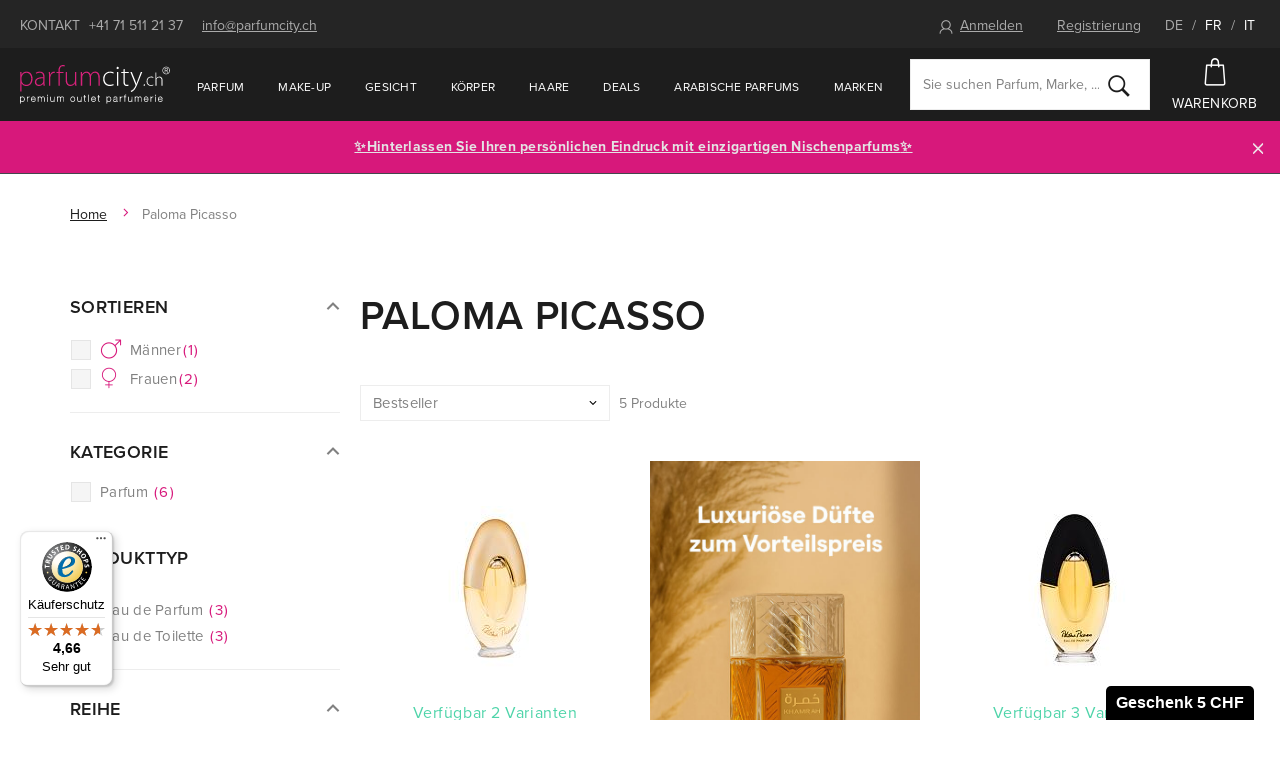

--- FILE ---
content_type: text/html; charset=UTF-8
request_url: https://www.parfumcity.ch/paloma-picasso_v2620/
body_size: 18963
content:
<!DOCTYPE html>

<html class="no-js lang-de" lang="de">
<head>
   
      <meta charset="utf-8">
      


      <meta name="web_author" content="wpj.cz">

      
   
                     <meta name="description"
               content="Ausschliesslich Originalprodukte von Paloma Picasso online kaufen. Gratis Proben zu jeder Bestellung.">
         
      
                              <meta name="robots" content="index, follow">
               
      
                        <meta name="viewport" content="width=device-width, initial-scale=1">
                
                      

            
      
         <link rel="shortcut icon" href="/templates/images/favicon.ico">
      

      
   <title>
               Paloma Picasso - Parfumcity.ch
         </title>


      <link rel="Contents" href="/sitemap/" type="text/html">
      <link rel="Search" href="/suchen/" type="text/html">
      
   <link rel="stylesheet" href="https://use.typekit.net/alo4vva.css">
   <link href="https://fonts.googleapis.com/css?family=Old+Standard+TT:400,400i&amp;subset=latin-ext" rel="stylesheet">


      
         
         
            <link rel="stylesheet" href="/web/build/app.0a69acb1.css">
         
      
   <meta name="google-site-verification" content="ysjwxgzmrN_fk2o73qvizFF3II7a-Tnp7OsdYkonRz8"/>
   <link rel="apple-touch-icon" sizes="180x180" href="/templates/images/share/apple-touch-icon.png">
   <link rel="icon" type="image/png" sizes="32x32" href="/templates/images/share/favicon-32x32.png">
   <link rel="icon" type="image/png" sizes="16x16" href="/templates/images/share/favicon-16x16.png">
   <link rel="manifest" href="/templates/images/share/site.webmanifest">
   <meta name="msapplication-TileColor" content="#da532c">
   <meta name="theme-color" content="#ffffff">

   
          
       <link rel="alternate" hreflang="de" href="https://www.parfumcity.ch/paloma-picasso_v2620/">
          
       <link rel="alternate" hreflang="fr" href="https://www.parfumcity.ch/fr/paloma-picasso_v2620/">
          
       <link rel="alternate" hreflang="it" href="https://www.parfumcity.ch/it/paloma-picasso_v2620/">
   
   <link rel="stylesheet" href="/web/build/category.f84cf088.css">


      <script src="/common/static/js/sentry-6.16.1.min.js"></script>

<script>
   Sentry.init({
      dsn: 'https://bdac53e35b1b4424b35eb8b76bcc2b1a@sentry.wpj.cz/9',
      allowUrls: [
         /www\.parfumcity\.ch\//
      ],
      denyUrls: [
         // Facebook flakiness
         /graph\.facebook\.com/i,
         // Facebook blocked
         /connect\.facebook\.net\/en_US\/all\.js/i,
         // Chrome extensions
         /extensions\//i,
         /^chrome:\/\//i,
         /kupshop\.local/i
      ],
      beforeSend(event) {
         if (!/FBA[NV]|PhantomJS|SznProhlizec/.test(window.navigator.userAgent)) {
            return event;
         }
      },
      ignoreErrors: [
         // facebook / ga + disabled cookies
         'fbq is not defined',
         'Can\'t find variable: fbq',
         '_gat is not defined',
         'AW is not defined',
         'Can\'t find variable: AW',
         'url.searchParams.get', // gtm koza
         // localstorage not working in incoginto mode in iOS
         'The quota has been exceeded',
         'QuotaExceededError',
         'Undefined variable: localStorage',
         'localStorage is null',
         'The operation is insecure',
         "Failed to read the 'localStorage'",
         "gtm_",
         "Can't find variable: glami",
      ]
   });

   Sentry.setTag("web", "prod-parfumcity-ch");
   Sentry.setTag("wbpck", 1);
   Sentry.setTag("adm", 0);
   Sentry.setTag("tpl", "e");
   Sentry.setTag("sentry_v", "6.16.1");
</script>

      <script>
   window.wpj = window.wpj || {};
   wpj.onReady = wpj.onReady || [];
   wpj.jsShop = wpj.jsShop || {events:[]};

   window.dataLayer = window.dataLayer || [];
   function gtag() {
      window.dataLayer.push(arguments);
   }
   window.wpj.cookie_bar_send = false;

   wpj.getCookie = (sKey) => decodeURIComponent(
      document.cookie.replace(
         new RegExp(
            '(?:(?:^|.*;)\\s*' +
            encodeURIComponent(sKey).replace(/[\-\.\+\*]/g, '\\$&') +
            '\\s*\\=\\s*([^;]*).*$)|^.*$'
         ),
         '$1'
      )
   ) || null;

   </script>

<script>
   wpj.data = wpj.data || { };

      wpj.data.instagram = true;
   
   

   

   
</script>



      
      
      
         

         

         

           

   

<script>page_data = {"page":{"language":"de","title":"Paloma Picasso - Parfumcity.ch","path":"\/paloma-picasso_v2620\/","currency":"CHF","currencyRate":1,"breadCrumbs":[{"id":"","name":"Home"},{"id":"","name":"Paloma Picasso"}],"environment":"live","type":"producer"},"user":{"sessionId":"a429b294de43fde8feba189027cdd180","cartId":"no-cartID","type":"anonymous","cartValue":0,"cartValueWithVat":0,"cartValueWithoutVat":0,"cartItems":0},"resetRefferer":false,"event":"pageView","category":{"producerName":"Paloma Picasso","producerId":2620,"catPath":[{"id":"","name":"Paloma Picasso"}],"catZbozi":{"id":"","name":""}},"once":false,"version":"v2"};page_data['page']['layout'] = window.innerWidth  > 991 ? 'web' : window.innerWidth > 543 ? 'tablet' : 'mobil';dataLayer.push(page_data);</script><script>
              wpj.onReady.push(function () {
                 [ 'logout', 'registration', 'login', 'newsletter_subscribe'].forEach(function (type) {
                    let cookieValue = wpj.storage.cookies.getItem('gtm_'+type);

                    if (cookieValue === null) {
                       return;
                    }
                    wpj.storage.cookies.removeItem('gtm_'+type);

                    cookieValue = JSON.parse(cookieValue);

                    let valueData;
                    if (type === 'newsletter_subscribe') {
                       valueData = { ...cookieValue };
                       type = 'newsletterSubscribe';
                    } else if (cookieValue instanceof Array) {
                       valueData = { data: cookieValue };
                    } else {
                       valueData = { value: cookieValue };
                    }
                     window.dataLayer.push({
                        event: 'success' +  gtm_ucfirst(type),
                           ...valueData
                     });
                 });
              });
              function gtm_ucfirst(str) {
                   if (!str || typeof str !== 'string') return str;
                   return str.charAt(0).toUpperCase() + str.slice(1);
               }
           </script>                <!-- Google Tag Manager -->
   <script data-cookieconsent="ignore">(function(w,d,s,l,i) {w[l] = w[l] || [];w[l].push({'gtm.start': new Date().getTime(), event: 'gtm.js'});
         var f = d.getElementsByTagName(s)[0],j=d.createElement(s),dl=l != 'dataLayer' ? '&l=' + l : '';
         j.async = true;j.src='//www.googletagmanager.com/gtm.js?id=' + i + dl;f.parentNode.insertBefore(j, f);
      })(window, document, 'script', 'dataLayer', 'GTM-NQB6PBC');</script>
   <!-- End Google Tag Manager -->
   </head>

<body>



   <!-- Google Tag Manager -->
   <noscript>
       <iframe src="//www.googletagmanager.com/ns.html?id=GTM-NQB6PBC" height="0" width="0" style="display:none;visibility:hidden"></iframe>
   </noscript>
<!-- End Google Tag Manager -->



   
                      

             


         
            <div data-cart="addedToCart"></div>
   <div class="wrapper">
      <div class="wrapper-inner">

         <div class="content-wrap">

            <div class="header-top">
               <div class="container">
                  <div class=" hidden-sm-down">
                     <span class="uppercase">Kontakt</span>
                     <a href="tel:+41715112137">+41 71 511 21 37</a>
                     <a href="mailto:info@parfumcity.ch">info@parfumcity.ch</a>
                  </div>
                  <div>
                        <div class="header-login header-logged-out">
      <a href="/anmeldung/" id="login_link" data-login-link class=""><span
                 class="fc icons_user"></span>Anmelden</a>
      <a href="/registrieren/" class="">Registrierung</a>
   </div>


                     <span class="language-switch">
                        <a href="/change-language/de/"
                           class="active">DE</a>
                        / <a href="/change-language/fr/"
                             >FR</a>
                        / <a href="/change-language/it/"
                             >IT</a>
                     </span>
                  </div>
               </div>
            </div>

            <header class="header">
               <div class="container">
                  <div class="z-10">
                     
                        <a href="/" title="Online Parfümerie Parfumcity.ch - 100 % Originalprodukte" class="logo">
                           <img src="/templates/images/logo.svg?v2" alt="Parfumcity.ch" class="img-responsive">
                        </a>
                     
                  </div>

                  <nav class="header-nav hidden-md-down" data-nav="top">
                     <ul class="nav navbar-nav list-inline">
                         <li class="nav-item nav-item-1868 has-submenu"><a href="/parfum_k1868/" class="nav-link"> Parfum </a><div class="submenu"><div class="container"><div class="catalog"><a href="/korperspray-guess-love-romantic-blush_z40054/#122028"><p class="h2 producer">GUESS</p><p class="title"> Love Romantic Blush </p><div class="catalog-flags flags"><span class="flag flag-tip">Unser Tipp</span></div><img data-src="/data/tmp/2/3/986123_2.jpg?1636129442_1" alt="Körperspray GUESS Love Romantic Blush 250 ml" class="img-responsive m-x-auto"><div class="product-price-wrapper"><p class="volume"> 250 ml </p><p class="price"> 10.00 CHF <span class="unit-price"> 4.00 CHF / 100 ml </span></p></div></a></div><div class="submenu-content"><div class="block"><h2>Unser extras</h2><ul class="list-triangle"><li><a href="/parfum_k1868/neuheiten/" >Neuheiten</a></li><li><a href="/parfums-2025_k2218/" >Parfums 2025</a></li><li><a href="/parfum_k1868/top-angebot/" >Top Angebot</a></li><li><a href="/parfum_k1868/sets/" >Sets</a></li><li><a href="/parfum_k1868/arabische-orientalische-parfums_k2156/" >Arabische &amp; orientalische Parfums 🛕 ✨🌙</a></li><li><a href="/nischenparfums_k1955/" >Nischenparfums</a></li><li><a href="/parfum_k1868/bestseller/" >Bestseller</a></li><li><a href="/parfum_k1868/korperspray_k1893/" >Körperspray</a></li><li><a href="/parfum_k1868/promi-dufte_k2143/" >Promi Düfte</a></li><li><a href="/parfum_k1868/raumduft_k1751/" >Raumdüfte</a></li></ul></div><div class="block"><h2>Kategorie</h2><ul class="list-triangle"><li><a href="/parfum_k1868/eau-de-toilette_k1895/">Eau de Toilette</a></li><li><a href="/parfum_k1868/eau-de-parfum_k1870/">Eau de Parfum</a></li><li><a href="/parfum_k1868/parfum_k1897/">Parfum</a></li><li><a href="/parfum_k1868/korperspray_k1893/">Körperspray</a></li><li><a href="/parfum_k1868/extrait-de-parfum_k2155/">Extrait de Parfum</a></li><li><a href="/parfum_k1868/parfumiertes-ol_k1896/">Parfümiertes Öl</a></li></ul></div><div class="block"><h2>Nach preis</h2><ul class="list-triangle"><li><a href="/parfum_k1868/#preis=[0,20]">bis 20 CHF</a></li><li><a href="/parfum_k1868/#preis=[0,50]">bis 50 CHF</a></li><li><a href="/parfum_k1868/#preis=[0,80]">bis 80 CHF</a></li><li><a href="/parfum_k1868/#preis=[80,99999]">über 80 CHF</a></li></ul></div><div class="brands"><div class="slider-item"><a href="/versace_v2652/"><img data-src="/data/tmp/103/4/1017484_103.de.jpg?1650417670_1" alt="" class="img-responsive"></a></div><div class="slider-item"><a href="/thierry-mugler_v2611/"><img data-src="/data/tmp/103/3/1017483_103.de.jpg?1650417670_1" alt="" class="img-responsive"></a></div><div class="slider-item"><a href="/chanel_v2570/"><img data-src="/data/tmp/103/1/1017471_103.de.jpg?1650417670_1" alt="" class="img-responsive"></a></div><div class="slider-item"><a href="/amouage_v2312/"><img data-src="/data/tmp/103/5/1017485_103.de.jpg?1650417670_1" alt="" class="img-responsive"></a></div><div class="slider-item"><a href="/christian-dior_v2538/"><img data-src="/data/tmp/103/0/1017470_103.de.jpg?1650417670_1" alt="" class="img-responsive"></a></div><div class="slider-item"><a href="/chloe_v2100/"><img data-src="/data/tmp/103/9/1017469_103.de.jpg?1650417670_1" alt="" class="img-responsive"></a></div><a href="/marke/" class="btn btn-outlined">Weitere Marken</a></div></div></div></div></li><li class="nav-item nav-item-1906 has-submenu"><a href="/make-up_k1906/" class="nav-link"> Make-up </a><div class="submenu"><div class="container"><div class="catalog"><a href="/mascara-max-factor-false-lash-effect_z6140/#23361"><p class="h2 producer">Max Factor</p><p class="title"> False Lash Effect </p><div class="catalog-flags flags"><span class="flag flag-discount">-4%</span></div><img data-src="/data/tmp/2/5/784055_2.jpg?1636129442_1" alt="Mascara Max Factor False Lash Effect Waterproof 13,1 ml Black" class="img-responsive m-x-auto"><div class="product-price-wrapper"><p class="volume"> Waterproof 13,1 ml Black </p><p class="price"><span class="strike-price">10.00 CHF</span> 9.50 CHF <span class="unit-price"> 72.52 CHF / 100 ml </span></p></div></a></div><div class="submenu-content"><div class="block"><h2>Unser extras</h2><ul class="list-triangle"><li><a href="https://www.parfumcity.ch/make-up_k1906/neuheiten/" >Neuheiten</a></li><li><a href="https://www.parfumcity.ch/make-up_k1906/bestseller/" >Bestseller</a></li><li><a href="https://www.parfumcity.ch/make-up_k1906/top-angebot/" >Top Angebot</a></li><li><a href="https://www.parfumcity.ch/make-up_k1906/sets/" >Sets</a></li><li><a href="/koreanische-kosmetik_k2168/" >Koreanische Kosmetik</a></li></ul></div><div class="block"><h2>Kategorie</h2><ul class="list-triangle"><li><a href="/make-up_k1906/teint_k1936/">Teint</a></li><li><a href="/make-up_k1906/augen_k1918/">Augen</a></li><li><a href="/make-up_k1906/lippen_k1927/">Lippen</a></li><li><a href="/make-up_k1906/nagel_k1940/">Nägel</a></li><li><a href="/make-up_k1906/make-up-entferner_k1946/">Make-up Entferner</a></li><li><a href="/make-up_k1906/accessoires_k1754/">Accessoires</a></li></ul></div><div class="block"><h2>Nach preis</h2><ul class="list-triangle"><li><a href="/make-up_k1906/#preis=[0,5]">bis 5 CHF</a></li><li><a href="/make-up_k1906/#preis=[0,15]">bis 15 CHF</a></li><li><a href="/make-up_k1906/#preis=[0,35]">bis 35 CHF</a></li><li><a href="/make-up_k1906/#preis=[35,99999]">über 35 CHF</a></li></ul></div><div class="brands"><div class="slider-item"><a href="https://www.parfumcity.ch/artdeco_v2274/"><img data-src="/data/tmp/103/5/1017725_103.de.jpg?1650417678_1" alt="" class="img-responsive"></a></div><div class="slider-item"><a href="https://www.parfumcity.ch/wet-n-wild_v3055/"><img data-src="/data/tmp/103/4/1017724_103.de.jpg?1650417678_1" alt="" class="img-responsive"></a></div><div class="slider-item"><a href="/rimmel-london_v2120/"><img data-src="/data/tmp/103/2/1017462_103.de.jpg?1650417670_1" alt="" class="img-responsive"></a></div><div class="slider-item"><a href="/max-factor_v2151/"><img data-src="/data/tmp/103/1/1017461_103.de.jpg?1650417670_1" alt="" class="img-responsive"></a></div><div class="slider-item"><a href="/makeup-revolution-london_v2363/"><img data-src="/data/tmp/103/0/1017460_103.de.jpg?1650417670_1" alt="" class="img-responsive"></a></div><div class="slider-item"><a href="/dermacol_v2112/"><img data-src="/data/tmp/103/9/1017459_103.de.jpg?1650417670_1" alt="" class="img-responsive"></a></div><a href="/marke/" class="btn btn-outlined">Weitere Marken</a></div></div></div></div></li><li class="nav-item nav-item-1907 has-submenu"><a href="/gesicht_k1907/" class="nav-link"> Gesicht </a><div class="submenu"><div class="container"><div class="slider"><a href="https://www.parfumcity.ch/gesichtsmaske-pilaten-black-head_z16864/#74870"><img src="/data/tmp/103/9/1017499_103.de.jpg?1650417671_1" alt="" class="img-responsive"></a></div><div class="submenu-content"><div class="block"><h2>Unser extras</h2><ul class="list-triangle"><li><a href="https://www.parfumcity.ch/teint_k1907/neuheiten/" >Neuheiten</a></li><li><a href="https://www.parfumcity.ch/teint_k1907/bestseller/" >Bestseller</a></li><li><a href="https://www.parfumcity.ch/teint_k1907/top-angebot/" >Top Angebot</a></li><li><a href="https://www.parfumcity.ch/teint_k1907/sets/" >Sets</a></li><li><a href="/koreanische-kosmetik_k2168/" >Koreanische Kosmetik</a></li></ul></div><div class="block"><h2>Kategorie</h2><ul class="list-triangle"><li><a href="/gesicht_k1907/gesichtscreme-gel_k1877/">Gesichtscreme &amp; Gel</a></li><li><a href="/gesicht_k1907/gesichtsserum_k1842/">Gesichtsserum</a></li><li><a href="/gesicht_k1907/gesichtsreinigung_k1845/">Gesichtsreinigung</a></li><li><a href="/gesicht_k1907/gesichtsmaske_k1879/">Gesichtsmaske</a></li><li><a href="/gesicht_k1907/gesichtswasser-und-spray_k1873/">Gesichtswasser und Spray</a></li><li><a href="/gesicht_k1907/augenpflege_k1844/">Augenpflege</a></li></ul></div><div class="block"><h2>Nach preis</h2><ul class="list-triangle"><li><a href="/gesicht_k1907/#preis=[0,20]">bis 20 CHF</a></li><li><a href="/gesicht_k1907/#preis=[0,40]">bis 40 CHF</a></li><li><a href="/gesicht_k1907/#preis=[0,80]">bis 80 CHF</a></li><li><a href="/gesicht_k1907/#preis=[80,99999]">über 80 CHF</a></li></ul></div><div class="brands"><div class="slider-item"><a href="/nuxe_v2350/"><img data-src="/data/tmp/103/2/1017482_103.de.jpg?1650417670_1" alt="" class="img-responsive"></a></div><div class="slider-item"><a href="/biotherm_v2670/"><img data-src="/data/tmp/103/9/1017479_103.de.jpg?1650417670_1" alt="" class="img-responsive"></a></div><div class="slider-item"><a href="/teint_k1907/#Hersteller=%5B&quot;2170&quot;%5D"><img data-src="/data/tmp/103/8/1017478_103.de.jpg?1650417670_1" alt="" class="img-responsive"></a></div><div class="slider-item"><a href="/teint_k1907/#Hersteller=%5B&quot;2591&quot;%5D"><img data-src="/data/tmp/103/7/1017477_103.de.jpg?1650417670_1" alt="" class="img-responsive"></a></div><div class="slider-item"><a href="/clarins_v2065/"><img data-src="/data/tmp/103/6/1017476_103.de.jpg?1650417670_1" alt="" class="img-responsive"></a></div><div class="slider-item"><a href="/payot_v2175/"><img data-src="/data/tmp/103/5/1017475_103.de.jpg?1650417670_1" alt="" class="img-responsive"></a></div><a href="/marke/" class="btn btn-outlined">Weitere Marken</a></div></div></div></div></li><li class="nav-item nav-item-1919 has-submenu"><a href="/korper_k1919/" class="nav-link"> Körper </a><div class="submenu"><div class="container"><div class="catalog"><a href="/korperlotion-dsquared2-red-wood_z47758/#141570"><p class="h2 producer">Dsquared2</p><p class="title"> Red Wood </p><div class="catalog-flags flags"><span class="flag flag-discount">-9%</span></div><img data-src="/data/tmp/2/3/1070033_2.jpg?1674048617_1" alt="Körperlotion Dsquared2 Red Wood 200 ml" class="img-responsive m-x-auto"><div class="product-price-wrapper"><p class="volume"> 200 ml </p><p class="price"><span class="strike-price">26.25 CHF</span> 24.00 CHF <span class="unit-price"> 12.00 CHF / 100 ml </span></p></div></a></div><div class="submenu-content"><div class="block"><h2>Unser extras</h2><ul class="list-triangle"><li><a href="/korper_k1919/neuheiten/" >Neuheiten</a></li><li><a href="/korper_k1919/bestseller/" >Bestseller</a></li><li><a href="/korper_k1919/top-angebot/" >Top Angebot</a></li><li><a href="/korper_k1919/sets/" >Sets</a></li></ul></div><div class="block"><h2>Kategorie</h2><ul class="list-triangle"><li><a href="/korper_k1919/duschkosmetik_k1913/">Duschkosmetik</a></li><li><a href="/korper_k1919/deodorant_k1941/">Deodorant</a></li><li><a href="/korper_k1919/intimhygiene_k1745/">Intimhygiene</a></li><li><a href="/korper_k1919/sonnenpflege_k1774/">Sonnenpflege</a></li><li><a href="/korper_k1919/korpercreme_k1931/">Körpercreme</a></li><li><a href="/korper_k1919/korperlotion_k1833/">Körperlotion</a></li></ul></div><div class="block"><h2>Nach preis</h2><ul class="list-triangle"><li><a href="/korper_k1919/#preis=[0,5]">bis 5 CHF</a></li><li><a href="/korper_k1919/#preis=[0,20]">bis 20 CHF</a></li><li><a href="/korper_k1919/#preis=[0,40]">bis 40 CHF</a></li><li><a href="/korper_k1919/#preis=[40,99999]">über 40 CHF</a></li></ul></div><div class="brands"><div class="slider-item"><a href="/korper_k1919/#Hersteller=%5B&quot;2585&quot;%5D"><img data-src="/data/tmp/103/6/1017486_103.de.jpg?1650417670_1" alt="" class="img-responsive"></a></div><div class="slider-item"><a href="/korper_k1919/#Hersteller=%5B&quot;2501&quot;%2C&quot;2135&quot;%5D"><img data-src="/data/tmp/103/1/1017481_103.de.jpg?1650417670_1" alt="" class="img-responsive"></a></div><div class="slider-item"><a href="korper_k1919/#Hersteller=%5B&quot;2501&quot;%5D"><img data-src="/data/tmp/103/0/1017480_103.de.jpg?1650417670_1" alt="" class="img-responsive"></a></div><div class="slider-item"><a href="/adidas_v2495/"><img data-src="/data/tmp/103/4/1017474_103.de.jpg?1650417670_1" alt="" class="img-responsive"></a></div><div class="slider-item"><a href="/dove_v2823/"><img data-src="/data/tmp/103/3/1017473_103.de.jpg?1650417670_1" alt="" class="img-responsive"></a></div><div class="slider-item"><a href="/nivea_v2130/"><img data-src="/data/tmp/103/2/1017472_103.de.jpg?1650417670_1" alt="" class="img-responsive"></a></div><a href="/marke/" class="btn btn-outlined">Weitere Marken</a></div></div></div></div></li><li class="nav-item nav-item-1928 has-submenu"><a href="/haare_k1928/" class="nav-link"> Haare </a><div class="submenu"><div class="container"><div class="catalog"><a href="/haarol-revlon-professional-orofluido-elixir_z44761/#133402"><p class="h2 producer">Revlon Professional</p><p class="title"> Orofluido Elixir </p><div class="catalog-flags flags"><span class="flag flag-tip">Unser Tipp</span></div><img data-src="/data/tmp/2/2/1033822_2.jpg?1654240439_1" alt="Haaröl Revlon Professional Orofluido Elixir 100 ml" class="img-responsive m-x-auto"><div class="product-price-wrapper"><p class="volume"> 100 ml </p><p class="price"> 13.00 CHF <span class="unit-price"> 13.00 CHF / 100 ml </span></p></div></a></div><div class="submenu-content"><div class="block"><h2>Unser extras</h2><ul class="list-triangle"><li><a href="/haare_k1928/neuheiten/" >Neuheiten</a></li><li><a href="/haare_k1928/bestseller/" >Bestseller</a></li><li><a href="/haare_k1928/top-angebot/" >Top Angebot</a></li><li><a href="/haare_k1928/sets/" >Sets</a></li></ul></div><div class="block"><h2>Kategorie</h2><ul class="list-triangle"><li><a href="/haare_k1928/shampoo_k1841/">Shampoo</a></li><li><a href="/haare_k1928/conditioner_k1801/">Conditioner</a></li><li><a href="/haare_k1928/haarol_k1937/">Haaröl</a></li><li><a href="/haare_k1928/haarserum_k1974/">Haarserum</a></li><li><a href="/haare_k1928/haarbalsam-haarmaske_k1932/">Haarbalsam &amp; Haarmaske</a></li><li><a href="/haare_k1928/styling_k1885/">Styling</a></li></ul></div><div class="block"><h2>Nach preis</h2><ul class="list-triangle"><li><a href="/haare_k1928/#preis=[0,5]">bis 5 CHF</a></li><li><a href="/haare_k1928/#preis=[0,15]">bis 15 CHF</a></li><li><a href="/haare_k1928/#preis=[0,35]">bis 35 CHF</a></li><li><a href="/haare_k1928/#preis=[35,99999]">über 35 CHF</a></li></ul></div><div class="brands"><div class="slider-item"><a href="/tangle-teezer_v2280/"><img data-src="/data/tmp/103/8/1017468_103.de.jpg?1650417670_1" alt="" class="img-responsive"></a></div><div class="slider-item"><a href="/l-oreal-professionnel_v2821/"><img data-src="/data/tmp/103/7/1017467_103.de.jpg?1650417670_1" alt="" class="img-responsive"></a></div><div class="slider-item"><a href="/revlon-professional_v2913/"><img data-src="/data/tmp/103/6/1017466_103.de.jpg?1650417670_1" alt="" class="img-responsive"></a></div><div class="slider-item"><a href="/tigi_v2301/"><img data-src="/data/tmp/103/5/1017465_103.de.jpg?1650417670_1" alt="" class="img-responsive"></a></div><div class="slider-item"><a href="/kallos-cosmetics_v2489/"><img data-src="/data/tmp/103/4/1017464_103.de.jpg?1650417670_1" alt="" class="img-responsive"></a></div><div class="slider-item"><a href="/schwarzkopf_v2485/"><img data-src="/data/tmp/103/3/1017463_103.de.jpg?1650417670_1" alt="" class="img-responsive"></a></div><a href="/marke/" class="btn btn-outlined">Weitere Marken</a></div></div></div></div></li><li class="nav-item nav-item-2022 has-submenu"><a href="/nachweihnachts-deals/" class="nav-link"> Deals </a><div class="submenu"><div class="container"><div class="submenu-content"><div class="block"><h2>Unser extras</h2></div><div class="block"><h2>Kategorie</h2><ul class="list-triangle"><li><a href="/deals_k2022/nachweihnachts-deals-guess-yankee-candle-woodwick_k2138/">Nachweihnachts-Deals: Guess, Yankee Candle, Woodwick</a></li><li><a href="/deals_k2022/sets-2k_k2139/">Sets 2K</a></li><li><a href="/deals_k2022/nachweihnachtsdeals_k2140/">Nachweihnachtsdeals</a></li><li><a href="/deals_k2022/weihnachts-mascaras_k2141/">Weihnachts-Mascaras</a></li></ul></div><div class="block"><h2>Nach preis</h2><ul class="list-triangle"></ul></div><div class="brands"></div></div></div></div></li>    <script>
      wpj.onReady.push(function() {
                           $("[data-nav='top'] .nav-item-0").addClass('active');
                        });
   </script>

                           <li class="nav-item ">
      <a href="/parfum_k1868/arabische-orientalische-parfums_k2156/" class="nav-link"  >
         Arabische Parfums
      </a>
   </li>
   <li class="nav-item ">
      <a href="/marke/" class="nav-link"  >
         Marken
      </a>
   </li>

                     </ul>
                  </nav>

                  <div class="header-search-wrapper">
                     <form method="get" action="/suchen/" class="header-search-form" id="sf" data-menu-search-content="content">
   <div class="search-wrapper">
      <input type="text" name="search" value="" maxlength="100"
             class="form-control autocomplete-control" placeholder="Sie suchen Parfum, Marke, ..."
             id="search" autocomplete="off">
      <button name="submit" type="submit" value="Suchen" class="btn">
         <i class="fc icons_search"></i>
      </button>
   </div>

   <script id="productSearch" type="text/x-dot-template">
      
      {{? it.items.Produkty || it.items.Kategorie || it.items.Vyrobci  }}

      {{? it.items.Produkty }}
      <div class="ac-products">
         <ul>
            {{~it.items.Produkty.items :item :index}}
            <li data-autocomplete-item="product">
               <a href="/presmerovat/?type=product&id={{=item.id}}">
                  {{? item.image }}
                  <img src="{{=item.image}}" alt="{{=item.label}}">
                  {{??}}
                  <img src="/static/images/no-img.jpg" alt="{{=item.label}}">
                  {{?}}
                  <span>{{=item.label}}</span>
               </a>
            </li>
            {{~}}
         </ul>
      </div>
      {{?}}

   <div class="ac-side">
      {{? it.items.Kategorie }}
      <div class="ac-categories">
         <h4>Kategorie</h4>
         <ul>
            {{~it.items.Kategorie.items :item :index}}
            <li data-autocomplete-item="section">
               <a href="/presmerovat/?type=category&id={{=item.id}}">{{=item.name}}</a>
            </li>
            {{~}}
         </ul>
      </div>
      {{?}}


      {{? it.items.Vyrobci }}
      <div class="ac-categories">
         <h4>Marken</h4>
         <ul>
            {{~it.items.Vyrobci.items :item :index}}
            <li data-autocomplete-item="section">
               <a href="/presmerovat/?type=producer&id={{=item.id}}">{{=item.label}}</a>
            </li>
            {{~}}
         </ul>
      </div>
      {{?}}
   </div>

   <div class="ac-showall" data-autocomplete-item="show-all">
      <a href="" class="btn btn-primary btn-primary--gray">Alle Produkte anzeigen</a>

      <div class="clearfix"></div>
   </div>
      {{??}}
   <div class="p-a-1">
      0 Treffer
   </div>
      {{?}}
   
</script>


<script>
   wpj.onReady.push(function() {
      $('#search').productSearch({
         minLength: 3,
               });
   });
</script>
</form>                  </div>

                  <div class="header-right">
                     <a href="/suchen/" class="header-icon-link hidden-xl-up" data-link="search">
                        <i class="fc icons_search"></i>

                        Suchen
                     </a>

                     <div class="display-cell header-cart">
   <div data-reload="cart-info">
      <a href="/warenkorb/" class="header-icon-link header-cart--empty">
         <i class="fc icons_cart pos-rel"></i>
         Warenkorb
      </a>

      
         </div>
</div>


                     <div class="hidden-lg-up header-burger">
                        <button class="burger btn" data-toggle="burger">
                           <span class="fc icons_burger"></span>
                           Übersicht
                        </button>
                     </div>
                  </div>
               </div>
            </header>

            
                <div class="alert alert-info alert-dismissible text-center infopanel "
        data-infopanel="7"
        data-version="2" data-nosnippet>
               <p style="text-align:center"><a href="https://www.parfumcity.ch/nischenparfums_k1955/">✨Hinterlassen Sie Ihren persönlichen Eindruck mit einzigartigen <strong>Nischenparfums</strong>✨</a>
</p>
                     <button type="button" class="close" data-infopanel-close="7" aria-label="Schließen">
            <span class="fc lightbox_close"></span>
         </button>
         </div>
   <script>
      var $localInfoPanelsData = {};
      var $infoPanel = null;

      if (window.localStorage.getItem('info_panels')) {
         $localInfoPanelsData = JSON.parse(window.localStorage.getItem('info_panels'));
         $infoPanel = $localInfoPanelsData['info-panel-7'];
      }

      if ($infoPanel && $infoPanel['version'] >= "2") {
         var $infoElements = document.querySelectorAll('[data-infopanel="7"]');
         $infoElements.forEach(element => {
            element.remove();
         });
      }
   </script>


            
               <div class="breadcrumbs">
   <div class="container">
      <div class="row">
         <div class="col-xs-12">
            <ul class="breadcrumb">
                                                      <li><a href="/">Home</a></li>
                                                                           <li class="active">Paloma Picasso</li>
                                                </ul>
         </div>
      </div>
   </div>
</div>            

            
               <div class="container" data-filter_form>
                  
   
   
   <div class="row" data-filter="wrapper">
               <div class="col-xxl-3 col-md-3 col-xs-12">
            
                     
               <p class="hidden-md-up h1 m-b-2">Paloma Picasso</p>
         

                        
            <button type="button" class="btn btn-secondary btn-block btn-filter-opener hidden-md-up" data-filter-btn>
               <span class="fc icons_filter"></span>
               Marken und Parameter
            </button>

            


<div class="filter-wrapper" id="filtr-obal">
   
   <div class="filter-header">
      <h2>Marken und Parameter</h2>
      <a href="" data-filter-btn class="fc lightbox_close"></a>
   </div>

   <form method="get" action="/artikel/" data-filter="form">

      
                     
      
                                                                              
      
      

          <div class="row filter-row filter-id-gender">
      <h4 data-opener=".gender-box-wrapper" class="filter-opener m-b-0 active">Sortieren</h4>

      <div class="gender-box-wrapper opener-content">
                  <label class="custom-checkbox custom-control check-M"><input type="checkbox" class="custom-control-input" name="dynamic_filter[sex][]" value="M"data-filter-input="anrede"><span class="custom-control-indicator"></span>Männer<small>(<span class="filter-count" data-filter-count="M">1</span>)</small></label><label class="custom-checkbox custom-control check-W"><input type="checkbox" class="custom-control-input" name="dynamic_filter[sex][]" value="W"data-filter-input="anrede"><span class="custom-control-indicator"></span>Frauen<small>(<span class="filter-count" data-filter-count="W">2</span>)</small></label>      </div>
   </div>

               
<div class="row filter-row filter-id-29">
   <input type="hidden" name="dynamic_filter[parameters][29][type]" value="list"
          data-filter-input="kategorie-haupt">
   <input type="hidden" name="dynamic_filter[parameters][28][type]" value="list"
          data-filter-input="kategorie">

   <h4 data-opener=".category-box-wrapper" class="active filter-opener m-b-0">Kategorie</h4>

   <div class="category-box-wrapper opener-content">
      <div class="maincat-box-wrapper">
         <div class="spacer">
                           <label class="custom-checkbox custom-control check-39400">
                  <input class="custom-control-input" type="checkbox"
                         name="dynamic_filter[parameters][29][value][]" value="39400"
                         data-filter-input="kategorie-haupt">
                  <span class="custom-control-indicator"></span>
                  Parfum
                  <small> (<span class="filter-count" data-filter-count="39400">6</span>)</small>
               </label>
                     </div>
      </div>

      <div class="subcategory-box-wrapper">
         <h4>Produkttyp</h4>
         <div class="scrollbar" data-simplebar data-simplebar-auto-hide="false">
                           <label class="custom-checkbox custom-control check-39321">
                                    <input class="custom-control-input" type="checkbox"
                         name="dynamic_filter[parameters][28][value][]" value="39321"
                         data-filter-input="kategorie">
                  <span class="custom-control-indicator"></span>
                  Eau de Parfum
                  <small> (<span class="filter-count" data-filter-count="39321">3</span>)</small>
               </label>
                           <label class="custom-checkbox custom-control check-39343">
                                    <input class="custom-control-input" type="checkbox"
                         name="dynamic_filter[parameters][28][value][]" value="39343"
                         data-filter-input="kategorie">
                  <span class="custom-control-indicator"></span>
                  Eau de Toilette
                  <small> (<span class="filter-count" data-filter-count="39343">3</span>)</small>
               </label>
                     </div>
      </div>
   </div>
</div>
      
      
      
            
               <div class="row filter-row" id="series">
      <h4 data-opener=".series-box-wrapper" data-item-id-opener="reihe" class="filter-opener m-b-0 active">Reihe</h4>
      <div class="series-box-wrapper opener-content">

         <div class="series-box" data-role="series-list">
            <input type="text" name="series-search" class="form-control input-search" data-role="series-search"
                   placeholder="Suchen">

            <div data-filter="show-all-series" style="display: none" class="filter-notfound">Alle Reihen anzeigen</div>

            <div class="series-label-wrapper scrollbar" data-simplebar
                 data-simplebar-auto-hide="false">
                                 <label class="custom-checkbox custom-control" title="Minotaure" data-producer="Minotaure">
                     <input type="checkbox" class="custom-control-input" name="dynamic_filter[series][]" value="Minotaure"
                            data-filter-input="reihe">
                     <span class="custom-control-indicator"></span>
                     Minotaure
                     <small>(<span class="filter-count" data-filter-count="Minotaure">1</span>)</small>
                  </label>
                                 <label class="custom-checkbox custom-control" title="Paloma Picasso" data-producer="Paloma Picasso">
                     <input type="checkbox" class="custom-control-input" name="dynamic_filter[series][]" value="Paloma Picasso"
                            data-filter-input="reihe">
                     <span class="custom-control-indicator"></span>
                     Paloma Picasso
                     <small>(<span class="filter-count" data-filter-count="Paloma Picasso">2</span>)</small>
                  </label>
                           </div>
         </div>
         <div class="p-b-1"></div>
      </div>
   </div>
         
      <div class="row filter-row" data-filter-item-wrapper="preis">
      <h4 data-opener=".price-box-wrapper" data-item-id-opener="preis"
          class="filter-opener m-b-0 filter_price_value active">Preis
         <span id="filter_price_slider_min">19.00</span> -
         <span id="filter_price_slider_max">42.00</span>
         <span class="currency-symbol">CHF</span></h4>
      <div class="price-box-wrapper opener-content">
         <div class="p-b-1"></div>
         <input type="hidden" name="dynamic_filter[price][min]" value="19.0000"
                data-filter-input="preis">
         <input type="hidden" name="dynamic_filter[price][max]" value="42.1000"
                data-filter-input="preis">
         <input type="hidden" name="dynamic_filter[price][value]" value="" data-filter-input="preis">
                  <div data-filter-range="preis" ></div>
         <div class="p-b-2"></div>
      </div>
   </div>
      
   </form>
   
   <div class="filter-footer">
      <button data-filter-btn class="btn btn-secondary btn-block">
         <span data-reload="pagerTotal-responsive">
           5 Produkte anzeigen         </span>
      </button>
   </div>

</div>

<script>
   
      
   wpj.onReady.push(function() {

      // custom css expression for a case-insensitive contains()
      jQuery.expr[':'].Contains = function(a, i, m) {
         return (a.textContent || a.innerText || '').toUpperCase().indexOf(m[3].toUpperCase()) >= 0;
      };

      // lazy load product images
      function lazyLoad($selector) {
         $selector.find('img').unveil({
            placeholder: '/data/tmp/2/0/0_2.jpg?_1',
            offset: 200,
         });
      }

      //lazyLoad($('[data-reload=products]'));
      $(document).on('crossFaded', '[data-reload=products]', function(e) {
         lazyLoad($(e.target));
      });

            initSeriesSearch();
      
      
      // Filter
      var $filterForm = $('[data-filter_form]'),
              $filter = $filterForm.categoryFilter({  }).data('wpjCategoryFilter');

      $filter.addItems({
         'hersteller': {
            type: jQuery.fn.categoryFilter.ItemCheckboxMultipleSeparate,
         },
         'reihe': {
            type: jQuery.fn.categoryFilter.ItemCheckboxMultipleSeparate,
         },
         'anrede': {
            type: jQuery.fn.categoryFilter.ItemCheckboxMultipleSeparate,
         },
         'kategorie': {
            type: jQuery.fn.categoryFilter.ItemCheckboxMultipleSeparate,
         },
         'grosse': {
            type: jQuery.fn.categoryFilter.ItemCheckboxMultipleSeparate,
         },

                                             'geschlecht': {
            type: jQuery.fn.categoryFilter.ItemCheckboxMultipleSeparate,
            title: 'Geschlecht',
         },
                                                               'kategorie-haupt': {
            type: jQuery.fn.categoryFilter.ItemCheckboxMultipleSeparate,
            title: 'Kategorie haupt',
         },
                                                               'kategorie': {
            type: jQuery.fn.categoryFilter.ItemCheckboxMultipleSeparate,
            title: 'Kategorie',
         },
                           
         
         'sortierung': {
            $inputs: $filterForm.find('[name=order_by],[name=order_dir]'),
            create: function() {
               this._super(arguments);
               var me = this;
               this.$element.on('change', function() {
                  var value = me.getValue();
                  var order = jQuery.fn.categoryFilter.ItemSorting.fromValue(value);
                  me.$inputs.eq(0).val(order[0]);
                  me.$inputs.eq(1).val(order[1]);
               });
            },
            setValue: function(value) {
               this._super(arguments);
               this.$element.change();
            },
            getValue: function(value) {
               return this._super(arguments);
            },
            reset: function() {
            },
            visible: false,
         },
                  'preis': {
            type: jQuery.fn.categoryFilter.ItemPrice,
            steps: 150,
                        unit: '',
            setInputValue: function(value) {
               if (!value) {
                  return;
               }
               this._super(arguments);
               $('#filter_price_slider_min').text(value[0].toFixed(this.precision));
               $('#filter_price_slider_max').text(value[1].toFixed(this.precision));
            },
         },
                  'seite': {
            type: jQuery.fn.categoryFilter.ItemPaging,
            pageTitle: 'seite',
            onPageLoad: function() {

               var $pagerTop = $('#pager-top');

               if (!wpj.domUtils.isInView($pagerTop))
                  wpj.domUtils.scrollTo($pagerTop);

               return this._super(arguments);
            },
         },
      });

      $filter.initialize();
   });
</script>

                     </div>
      
      <div class="col-md-9 col-xxl-9 col-xs-12 content-block">

         
                           <div class="category-slider">
                  
               </div>
                     

                              
                     
               <h1 class="hidden-sm-down m-b-2">Paloma Picasso</h1>
         
         
         
         
         
                     <div class="products-wrapper">
               <form data-filter="form">
                  <div class="row sorting-row">
                     <div class="col-xl-6 col-xs-12 category-ordering" id="ordering">
                        <input type="hidden" name="order_by" value="">
                        <input type="hidden" name="order_dir" value="">

                        <select class="custom-select custom-control" name="sort" title="Produktsortierung"
                                data-filter-input="sortierung">
                           <option value="" selected>Bestseller</option>
                           <option value="3">Preisaufsteigend</option>
                           <option value="-3">Preisabsteigend</option>
                           <option value="-10" >Rabattabsteigend</option>
                        </select>

                        <div class="products-total">
                           <div data-reload="pagerTotal">
                              5
                              Produkte                           </div>
                        </div>
                     </div>
                     <div class="col-xl-6 col-xs-12 pager-col">
                                             </div>
                  </div>

                  <div class="filter-selected row m-x-0 empty" data-filter-reset="wrap">
                     <div class="filter-selected-list">
                        <p class="pull-left hidden-md-up">Die Liste ist beschränkt</p>
                        <p class="pull-left hidden-sm-down">Die Liste ist beschränkt auf:</p>
                        <div data-filter-reset="items" class="hidden-sm-down">
                           <div class="filter-selected-item" data-filter-reset="template">
                              <span data-filter-reset="item-label"></span><a href="" class="delete"
                                                                             data-filter-reset="reset-item"><span
                                    class="fc icons_close-lg"></span></a>
                           </div>
                        </div>
                        <a href="" id="reset-filter" class="reset" data-filter-reset="reset">Filter löschen<span
                              class="fc icons_close-lg"></span></a>
                     </div>
                  </div>
               </form>

               <div data-filter="products">
                  <div data-reload="products">
                     
   <div class="row catalog-row ">

      

               

         
                              
                  
         
         
         
                  
         
         
                  
         
            <div class="col-xxl-3 col-xl-4 col-sm-6 col-xs-6">
               <div class="catalog-wrapper catalog-category">
                  <div class="catalog">
                     
                                             

                     <a href="/eau-de-toilette-paloma-picasso-paloma-picasso_z2329/">

                        <div class="product-link " title="Eau de Toilette Paloma Picasso Paloma Picasso 100 ml">

                           
                              <img src="/data/tmp/2/4/764324_2.jpg?1636129442_1" alt="Eau de Toilette Paloma Picasso Paloma Picasso 100 ml"
                                   class="img-responsive m-x-auto">
                              <div class="catalog-flags flags">
                                 
                                 
                                                                     
                                                                     
                                 
                                                                                                                                                                                                                                                          
                                  
                                 
                                 
                                 
                                                               </div>
                           

                                                                                    <div class="gender">
                                                                     <i class="fc icons_female" title="Für Frauen"></i>
                                                               </div>
                                                   </div>

                        <p class="delivery">
                                                         verfügbar
                                                               2
                                 Varianten                                                                                 </p>

                        
                           <p title="Eau de Toilette Paloma Picasso Paloma Picasso 100 ml" class="title">
                              Paloma Picasso Paloma Picasso
                           </p>
                        

                                                   <p class="volumes">
                                                               50 ml<i> | </i>100 ml                                                         </p>
                        
                                                   
                              <p class="catalog-annotation">
                                                                     Eau de Toilette
                                                               </p>
                           
                        
                        

                        <p class="price">
                           
                                                                              
                                                         <span class="nowrap">
                                                                                                            ab
                                    
                                    19.00 CHF
                                                               </span>
                           
                           <span class="unit-price">
                              38.00 CHF / 100 ml
                           </span>
                        </p>
                     </a>

                                       </div>
               </div>
            </div>
         
               

                     <div class="col-xxl-3 col-xl-4 col-sm-6 col-xs-6 catalog-banner">
               <a href="/parfum_k1868/top-angebot/" style="background-image: url('/data/tmp/103/1/1238691_103.de.jpg?1749795747_1');"
                  class="catalog-wrapper"></a>
            </div>
                     
                              
                  
         
         
         
                  
         
         
                  
         
            <div class="col-xxl-3 col-xl-4 col-sm-6 col-xs-6">
               <div class="catalog-wrapper catalog-category">
                  <div class="catalog">
                     
                                             

                     <a href="/eau-de-parfum-paloma-picasso-paloma-picasso_z2304/">

                        <div class="product-link " title="Eau de Parfum Paloma Picasso Paloma Picasso 50 ml">

                           
                              <img src="/data/tmp/2/8/1098818_2.jpg?1684910294_1" alt="Eau de Parfum Paloma Picasso Paloma Picasso 50 ml"
                                   class="img-responsive m-x-auto">
                              <div class="catalog-flags flags">
                                 
                                 
                                                                     
                                                                     
                                 
                                                                                                                                                                                  
                                  
                                 
                                 
                                 
                                                               </div>
                           

                                                                                    <div class="gender">
                                                                     <i class="fc icons_female" title="Für Frauen"></i>
                                                               </div>
                                                   </div>

                        <p class="delivery">
                                                         verfügbar
                                                               3
                                 Varianten                                                                                 </p>

                        
                           <p title="Eau de Parfum Paloma Picasso Paloma Picasso 50 ml" class="title">
                              Paloma Picasso Paloma Picasso
                           </p>
                        

                                                   <p class="volumes">
                                                               30 ml<i> | </i>50 ml<i> | </i>100 ml                                                         </p>
                        
                                                   
                              <p class="catalog-annotation">
                                                                     Eau de Parfum
                                                               </p>
                           
                        
                        

                        <p class="price">
                           
                                                                              
                                                         <span class="nowrap">
                                                                                                            ab
                                    
                                    27.00 CHF
                                                               </span>
                           
                           <span class="unit-price">
                              90.00 CHF / 100 ml
                           </span>
                        </p>
                     </a>

                                       </div>
               </div>
            </div>
         
               

         
                              
                  
         
         
                     
                                                                 
                  
         
         
                  
         
            <div class="col-xxl-3 col-xl-4 col-sm-6 col-xs-6">
               <div class="catalog-wrapper catalog-category">
                  <div class="catalog">
                     
                                             

                     <a href="/eau-de-toilette-paloma-picasso-minotaure_z574/">

                        <div class="product-link " title="Eau de Toilette Paloma Picasso Minotaure 75 ml">

                           
                              <img src="/data/tmp/2/2/737192_2.jpg?1636129442_1" alt="Eau de Toilette Paloma Picasso Minotaure 75 ml"
                                   class="img-responsive m-x-auto">
                              <div class="catalog-flags flags">
                                 
                                 
                                                                     
                                                                     
                                 
                                                                                                                                                                                                                                                          
                                                                      <span class="flag flag-discount">-6%</span>
                                 
                                 
                                 
                                 
                                                               </div>
                           

                                                                                    <div class="gender">
                                                                     <i class="fc icons_male" title="Für Herren"></i>
                                                               </div>
                                                   </div>

                        <p class="delivery">
                                                         verfügbar
                                                                                 </p>

                        
                           <p title="Eau de Toilette Paloma Picasso Minotaure 75 ml" class="title">
                              Paloma Picasso Minotaure
                           </p>
                        

                                                   <p class="volumes">
                                                               75 ml                                                         </p>
                        
                                                   
                              <p class="catalog-annotation">
                                                                     Eau de Toilette
                                                               </p>
                           
                        
                        

                        <p class="price">
                           
                                                                              
                                                         <span class="nowrap">
                                                                     
                                    29.00 CHF
                                                               </span>
                           
                           <span class="unit-price">
                              38.67 CHF / 100 ml
                           </span>
                        </p>
                     </a>

                                             <form action="/warenkorb/" method="get" class="catalog-btns">
                           <input type="hidden" name="act" value="add">
                           <input type="hidden" name="redir" value="1">
                           <input type="hidden" name="IDproduct" value="3168">
                           <input type="hidden" name="No" value="1">
                           <button type="submit" value="kaufen" class="btn" title="kaufen Eau de Toilette Paloma Picasso Minotaure 75 ml"><span
                                      class="fc icons_cart"></span></button>
                        </form>
                                       </div>
               </div>
            </div>
         
         </div>

                  </div>
               </div>
                           </div>
         
                     
                           <div class="category-description">
                  <p><strong>Paloma Picasso</strong> - im Angebot dieser Marke finden Sie, unter anderem, den rauchigen Chypre-Duft Mon Parfum, den jeder kennen sollte, der sich für Parfüms interessiert. Paloma Picasso, bekannt als Dame mit blasser Haut und schwarzen Haaren, die sich nie in der Öffentlichkeit ohne ihren beliebten roten Lippenstift blicken lässt - und gerade für solche Damen sind ihre Parfums gedacht. Die Marke Paloma Picasso passt zu Menschen, die keine Angst haben, Aufmerksamkeit auf sich zu ziehen und gern ihre Umgebung verführen.</p>
               </div>
                           </div>
   </div>
         

   
                  
<div class="badges">
   <p class="tagline-delivery"><span>Gratis Versand</span>ab CHF 99,-</p>   <p class="tagline-percent"><span>Outlet Preise</span>mit Tiefpreisgarantie</p>
   <p class="tagline-heart"><span>Kauf</span>auf Rechnung</p>
   <p class="tagline-safety"><span>Sichere zahlung</span>geprüfter Online-Shop</p>
</div>
               </div>
            

            <footer class="footer">
               <div class="container">

                  
                     <form name="login" method="post" action="/newsletter/?subscribe=1" class="newsletter" data-recaptcha-lazy>
                        <div class="title">
                           <h2>Newsletter<strong>club</strong></h2>
                           <hr>
                           <p>Dem Newsletter Club beitreten</p>
                        </div>
                        <div class="form">
                           <input class="form-control" type="email" name="email" value="" placeholder="Ihre E-Mail Adresse">
                           <button class="btn btn-outlined btn-outlined--white" type="submit" name="Submit" value=""
                                   data-sitekey="6LfofPkUAAAAAG2prDjCHJz9V3VcHbuxtKhFiTWd" data-recaptcha="btn">Beitreten</button>
                        </div>
                     </form>
                  

                  <div class="row footer-menu">
                     <div class="col-xs-12 col-xl-3 logo">
                        <a href="/" title="Online Parfümerie Parfumcity.ch - 100 % Originalprodukte">
                           <img src="/templates/images/logo.svg?v2" alt="Parfumcity.ch" class="img-responsive">
                        </a>
                     </div>
                     <div class="col-xs-12 col-md-5 col-lg-4 col-xl-3">
                        <div class="contact">
                           <h3>Kundenservice</h3>
                           <p>Telefon</p>
                           <p><a href="tel:+41715112137">+41 71 511 21 37</a></p>
                           <p>E-Mail Adresse</p>
                           <p><a href="mailto:info@parfumcity.ch">info@parfumcity.ch</a></p>
                        </div>
                     </div>

                     
   <div class="col-xs-12 col-md-3 col-xl-2">

      <h3>Parfumcity</h3>

      <div class="footer-content">
                     
   <ul>
               <li >
            <a href="/uber-uns/" >Über uns</a>
         </li>
               <li >
            <a href="/kontakt/" >Impressum</a>
         </li>
               <li >
            <a href="/offnungszeiten/" >Öffnungszeiten</a>
         </li>
               <li >
            <a href="/blog/" >Blog</a>
         </li>
               <li >
            <a href="/newsletter-info/" >Newsletter</a>
         </li>
               <li >
            <a href="/datenschutz-sicherheit/" >Datenschutz &amp; Sicherheit</a>
         </li>
         </ul>

               </div>
   </div>
   <div class="col-xs-12 col-md-3 col-xl-2">

      <h3>Rund ums einkaufen</h3>

      <div class="footer-content">
                     
   <ul>
               <li >
            <a href="/agb/" >AGB</a>
         </li>
               <li >
            <a href="/versand/" >Versand</a>
         </li>
               <li >
            <a href="/zahlung/" >Zahlung</a>
         </li>
               <li >
            <a href="/rucksendung/" >Rücksendung</a>
         </li>
               <li >
            <a href="/richtig-reklamieren/" >Reklamation</a>
         </li>
               <li >
            <a href="/faq/" >FAQ</a>
         </li>
               <li >
            <a href="/liefergarantie-vor-weihnachten/" >Liefergarantie vor Weihnachten</a>
         </li>
         </ul>

               </div>
   </div>


                     <div class="col-xs-12 col-lg-2 footer-links">
                        <h3>Folgen Sie uns</h3>
                        <div class="footer-social">
                           <a href="https://www.facebook.com/parfumcity.ch/">
                              <i class="fc icons_facebook"></i>
                           </a>
                           <a href="https://www.instagram.com/parfumcity.ch/">
                              <i class="fc icons_instagram"></i>
                           </a>
                           <a href="https://twitter.com/Parfumcity">
                              <i class="fc icons_twitter"></i>
                           </a>
                        </div>

                        <h3>Sicher Einkaufen</h3>

                        <div class="footer-badges">
                                                         <a target="_blank" rel="noreferrer"
                                 href="https://www.swiss-online-garantie.ch/listing/parfumcity-ch/">
                                 <img src="/templates/images/logo-trust.svg" width="69" class="m-r-1 img-footer-badges" alt="Swiss Online Garantie">
                              </a>
                                                      <a href="https://www.trustedshops.ch/bewertung/info_XA97BEA98B7C5428B9655ECD07C70AE2E.html&utm_source=shop&utm_medium=link&utm_content=trustcard&utm_campaign=trustbadge?page=1&category=ALL"
                              target="_blank" rel="noreferrer" title="Trusted Shops Guarantee">
                              <img src="/templates/images/footer_trusted.png" alt="Trusted Shops Guarantee" class="m-r-1 img-footer-badges">
                           </a>
                           <a href="https://business.trustedshops.de/trusted-shops-awards/">
                              <img src="/templates/images/top_rated_company_award-de-2024.svg" alt="trusted-shops-awards" class="img-footer-badges">
                           </a>
                           <a href="https://business.trustedshops.com/trusted-shops-awards/mediapackage-excellent-shop-award-10years">
                              <img src="/templates/images/excellent_shop_award-de-10-jahre-rgb-flat.svg" alt="trusted-shops-awards" class="img-footer-badges">
                           </a>
                        </div>
                     </div>
                  </div>

                  <div class="footer-payments">
                     <div>
                        <h3>Zahlungsarten</h3>
                        <img src="/templates/images/paypal.svg" width="123" alt="PayPal">
                        <img src="/templates/images/visa.svg" width="79" alt="Visa">
                        <img src="/templates/images/mastercard.svg" width="48" alt="MasterCard">
                        <img src="/templates/images/postfinance.svg" width="136" alt="Postfinance">
                        <img src="/templates/images/rechnung.svg" width="120" alt="Rechnung">
                     </div>
                     <div>
                        <h3>Versand</h3>
                        <img src="/templates/images/swisspost.svg" width="120" alt="Swisspost">
                     </div>
                  </div>

                  <div class="copyright text-center">
                     <p class="copyright-text-alert">
                        <span>
                           Die automatische Übernahme von Texten und Daten von dieser Webseite ist ohne die Einwilligung der Webseitebetreiberin <a href="https://www.parfumcity.ch/">parfumcity.ch</a> AG verboten.
                        </span>
                     </p>
                     <p>
                        © 2026 parfumcity.ch | parfumcity.ch AG
                                                <span class="full-version ">| 
         <a href="/view/desktop/">PC</a>
   </span>
                     </p>
                  </div>
               </div>
            </footer>
         </div>
         <div class="sections-responsive" data-sections-responsive>

   <div class="sections-responsive-header">
      <a href="/" title="Home" class="nav-link"><i class="fc icons_home"></i></a>

      <a href="/personlicher-angaben/" data-login-link>
         <i class="fc icons_user"></i>
      </a>

      
      <button class="offcanvas-close" data-toggle="burger">
         <span class="fc lightbox_close"></span>
      </button>
   </div>

   <ul class="nav list-unstyled">
       <li class="nav-item nav-item-1868" data-level="0"><span class="toggle-sub">Parfum</span><ul class="sub-nav"><li class="sub-heading toggle-back">zurück</li><li class="sub-heading nav-item nav-item-1868"><a href="/parfum_k1868/"> Ganze Kategorie Parfum </a></li><li class="nav-item nav-item-1895" data-level="1"><a href="/parfum_k1868/eau-de-toilette_k1895/"> Eau de Toilette </a></li><li class="nav-item nav-item-1870" data-level="1"><a href="/parfum_k1868/eau-de-parfum_k1870/"> Eau de Parfum </a></li><li class="nav-item nav-item-1897" data-level="1"><a href="/parfum_k1868/parfum_k1897/"> Parfum </a></li><li class="nav-item nav-item-1893" data-level="1"><a href="/parfum_k1868/korperspray_k1893/"> Körperspray </a></li><li class="nav-item nav-item-2155" data-level="1"><a href="/parfum_k1868/extrait-de-parfum_k2155/"> Extrait de Parfum </a></li><li class="nav-item nav-item-1896" data-level="1"><a href="/parfum_k1868/parfumiertes-ol_k1896/"> Parfümiertes Öl </a></li><li class="nav-item nav-item-1875" data-level="1"><a href="/parfum_k1868/eau-de-cologne_k1875/"> Eau de Cologne </a></li><li class="nav-item nav-item-2165" data-level="1"><a href="/nischenparfums_k1955/"> Nischenpafums </a></li><li class="nav-item nav-item-2156" data-level="1"><a href="/parfum_k1868/arabische-orientalische-parfums_k2156/"> Arabische Parfums </a></li><li class="nav-item nav-item-1762" data-level="1"><a href="/parfum_k1868/haar-nebel_k1762/"> Haar Nebel </a></li><li class="nav-item nav-item-2167" data-level="1"><a href="/neuheiten/#kategorie-haupt=%5B&quot;39400&quot;%5D"> Frisch eingetroffen </a></li><li class="nav-item nav-item-2218" data-level="1"><a href="/parfum_k1868/parfums-2025_k2218/"> Parfums 2025 </a></li><li class="nav-item nav-item-1781" data-level="1"><a href="/parfum_k1868/nachfullbarer-flakon_k1781/"> Nachfüllbarer Flakon </a></li><li class="nav-item nav-item-1983" data-level="1"><a href="/parfum_k1868/duftminiaturen_k1983/"> Duftminiaturen </a></li><li class="nav-item nav-item-2143" data-level="1"><a href="/parfum_k1868/promi-dufte_k2143/"> Promi-Düfte </a></li><li class="nav-item nav-item-1751" data-level="1"><span class="toggle-sub">Home &amp; Auto Düfte</span><ul class="sub-nav"><li class="sub-heading toggle-back">zurück</li><li class="sub-heading nav-item nav-item-1751"><a href="/parfum_k1868/home-auto-dufte_k1751/"> Ganze Kategorie Home &amp; Auto Düfte </a></li><li class="nav-item nav-item-1746" data-level="2"><a href="/parfum_k1868/home-auto-dufte_k1751/duftkerze_k1746/"> Duftkerze </a></li><li class="nav-item nav-item-1978" data-level="2"><a href="/parfum_k1868/home-auto-dufte_k1751/raumspray-und-diffuser_k1978/"> Raumspray und Diffuser </a></li><li class="nav-item nav-item-1855" data-level="2"><a href="/parfum_k1868/home-auto-dufte_k1751/autoduft_k1855/"> Autoduft </a></li></ul></li><li class="nav-item nav-item-2166" data-level="1"><a href="/top-angebot/#kategorie-haupt=%5B%2239400%22%5D"> Parfums mit Rabatt </a></li></ul></li><li class="nav-item nav-item-1906" data-level="0"><span class="toggle-sub">Make-up</span><ul class="sub-nav"><li class="sub-heading toggle-back">zurück</li><li class="sub-heading nav-item nav-item-1906"><a href="/make-up_k1906/"> Ganze Kategorie Make-up </a></li><li class="nav-item nav-item-1936" data-level="1"><span class="toggle-sub">Teint</span><ul class="sub-nav"><li class="sub-heading toggle-back">zurück</li><li class="sub-heading nav-item nav-item-1936"><a href="/make-up_k1906/teint_k1936/"> Ganze Kategorie Teint </a></li><li class="nav-item nav-item-1785" data-level="2"><a href="/make-up_k1906/teint_k1936/foundation_k1785/"> Foundation </a></li><li class="nav-item nav-item-1788" data-level="2"><a href="/make-up_k1906/teint_k1936/make-up-base_k1788/"> Make-up Base </a></li><li class="nav-item nav-item-1829" data-level="2"><a href="/make-up_k1906/teint_k1936/puder_k1829/"> Puder </a></li><li class="nav-item nav-item-1882" data-level="2"><a href="/make-up_k1906/teint_k1936/rouge_k1882/"> Rouge </a></li><li class="nav-item nav-item-1899" data-level="2"><a href="/make-up_k1906/teint_k1936/concealer_k1899/"> Concealer </a></li><li class="nav-item nav-item-1869" data-level="2"><a href="/make-up_k1906/teint_k1936/highlighter_k1869/"> Highlighter </a></li><li class="nav-item nav-item-1840" data-level="2"><a href="/make-up_k1906/teint_k1936/bronzer_k1840/"> Bronzer </a></li><li class="nav-item nav-item-1911" data-level="2"><a href="/make-up_k1906/teint_k1936/bb-creme_k1911/"> BB Creme </a></li><li class="nav-item nav-item-1791" data-level="2"><a href="/make-up_k1906/teint_k1936/cc-creme_k1791/"> CC Creme </a></li><li class="nav-item nav-item-1838" data-level="2"><a href="/make-up_k1906/teint_k1936/make-up-fixierer_k1838/"> Make-up Fixierer </a></li></ul></li><li class="nav-item nav-item-1918" data-level="1"><span class="toggle-sub">Augen</span><ul class="sub-nav"><li class="sub-heading toggle-back">zurück</li><li class="sub-heading nav-item nav-item-1918"><a href="/make-up_k1906/augen_k1918/"> Ganze Kategorie Augen </a></li><li class="nav-item nav-item-1951" data-level="2"><a href="/make-up_k1906/augen_k1918/mascara_k1951/"> Mascara </a></li><li class="nav-item nav-item-1994" data-level="2"><a href="/make-up_k1906/augen_k1918/wasserfestes-augen-make-up_k1994/"> Wasserfestes Augen-Make-up </a></li><li class="nav-item nav-item-1740" data-level="2"><a href="/make-up_k1906/augen_k1918/lidschatten_k1740/"> Lidschatten </a></li><li class="nav-item nav-item-1736" data-level="2"><a href="/make-up_k1906/augen_k1918/eyeliner_k1736/"> Eyeliner </a></li><li class="nav-item nav-item-1749" data-level="2"><a href="/make-up_k1906/augen_k1918/kajalstift_k1749/"> Kajalstift </a></li><li class="nav-item nav-item-1894" data-level="2"><a href="/make-up_k1906/augen_k1918/mascara-base_k1894/"> Mascara Base </a></li><li class="nav-item nav-item-1957" data-level="2"><a href="/make-up_k1906/augen_k1918/wimpern-und-augenbrauenpflege_k1957/"> Wimpern- und Augenbrauenpflege </a></li></ul></li><li class="nav-item nav-item-1927" data-level="1"><span class="toggle-sub">Lippen</span><ul class="sub-nav"><li class="sub-heading toggle-back">zurück</li><li class="sub-heading nav-item nav-item-1927"><a href="/make-up_k1906/lippen_k1927/"> Ganze Kategorie Lippen </a></li><li class="nav-item nav-item-1756" data-level="2"><a href="/make-up_k1906/lippen_k1927/lippenstift_k1756/"> Lippenstift </a></li><li class="nav-item nav-item-1761" data-level="2"><a href="/make-up_k1906/lippen_k1927/lipgloss_k1761/"> Lipgloss </a></li><li class="nav-item nav-item-1766" data-level="2"><a href="/make-up_k1906/lippen_k1927/lippenkonturenstift_k1766/"> Lippenkonturenstift </a></li></ul></li><li class="nav-item nav-item-1940" data-level="1"><span class="toggle-sub">Nägel</span><ul class="sub-nav"><li class="sub-heading toggle-back">zurück</li><li class="sub-heading nav-item nav-item-1940"><a href="/make-up_k1906/nagel_k1940/"> Ganze Kategorie Nägel </a></li><li class="nav-item nav-item-1827" data-level="2"><a href="/make-up_k1906/nagel_k1940/nagellack_k1827/"> Nagellack </a></li><li class="nav-item nav-item-2034" data-level="2"><a href="/make-up_k1906/make-up-entferner_k1946/nagellackentferner_k1816/"> Nagellackentferner </a></li><li class="nav-item nav-item-2075" data-level="2"><a href="/make-up_k1906/nagel_k1940/kunstnagel_k2075/"> Kunstnägel </a></li></ul></li><li class="nav-item nav-item-1946" data-level="1"><span class="toggle-sub">Make-up Entferner</span><ul class="sub-nav"><li class="sub-heading toggle-back">zurück</li><li class="sub-heading nav-item nav-item-1946"><a href="/make-up_k1906/make-up-entferner_k1946/"> Ganze Kategorie Make-up Entferner </a></li><li class="nav-item nav-item-1810" data-level="2"><a href="/make-up_k1906/make-up-entferner_k1946/augen-make-up-entferner_k1810/"> Augen-Make-up-Entferner </a></li><li class="nav-item nav-item-1813" data-level="2"><a href="/make-up_k1906/make-up-entferner_k1946/gesichtsreinigung_k1813/"> Gesichtsreinigung </a></li></ul></li><li class="nav-item nav-item-1754" data-level="1"><span class="toggle-sub">Accessoires</span><ul class="sub-nav"><li class="sub-heading toggle-back">zurück</li><li class="sub-heading nav-item nav-item-1754"><a href="/make-up_k1906/accessoires_k1754/"> Ganze Kategorie Accessoires </a></li><li class="nav-item nav-item-1872" data-level="2"><a href="/make-up_k1906/accessoires_k1754/nachfullbare-beauty-box_k1872/"> Nachfüllbare Beauty Box </a></li><li class="nav-item nav-item-1831" data-level="2"><a href="/make-up_k1906/accessoires_k1754/pinsel_k1831/"> Pinsel </a></li><li class="nav-item nav-item-1987" data-level="2"><a href="/make-up_k1906/accessoires_k1754/kosmetiketui_k1987/"> Kosmetiketui </a></li></ul></li><li class="nav-item nav-item-1757" data-level="1"><a href="/make-up_k1906/beauty-set_k1757/"> Beauty Set </a></li><li class="nav-item nav-item-2102" data-level="1"><a href="/make-up_k1906/set_k2102/"> Set </a></li><li class="nav-item nav-item-1956" data-level="1"><span class="toggle-sub">Augenbrauen</span><ul class="sub-nav"><li class="sub-heading toggle-back">zurück</li><li class="sub-heading nav-item nav-item-1956"><a href="/make-up_k1906/augenbrauen_k1956/"> Ganze Kategorie Augenbrauen </a></li><li class="nav-item nav-item-1863" data-level="2"><a href="/make-up_k1906/augenbrauen_k1956/augenbrauensets_k1863/"> Augenbrauensets </a></li><li class="nav-item nav-item-1753" data-level="2"><a href="/make-up_k1906/augenbrauen_k1956/augenbrauenstift_k1753/"> Augenbrauenstift </a></li><li class="nav-item nav-item-1975" data-level="2"><a href="/make-up_k1906/augenbrauen_k1956/augenbrauenfarbe_k1975/"> Augenbrauenfarbe </a></li><li class="nav-item nav-item-1977" data-level="2"><a href="/make-up_k1906/augenbrauen_k1956/augenbrauengel-und-pomade_k1977/"> Augenbrauengel und -pomade </a></li><li class="nav-item nav-item-1976" data-level="2"><a href="/make-up_k1906/augenbrauen_k1956/augenbrauenpuder_k1976/"> Augenbrauenpuder </a></li></ul></li><li class="nav-item nav-item-2103" data-level="1"><a href="/make-up_k1906/geschenkset_k2103/"> Geschenkset </a></li><li class="nav-item nav-item-2170" data-level="1"><a href="/koreanische-kosmetik_k2168/"> Koreanische Kosmetik </a></li></ul></li><li class="nav-item nav-item-1907" data-level="0"><span class="toggle-sub">Gesicht</span><ul class="sub-nav"><li class="sub-heading toggle-back">zurück</li><li class="sub-heading nav-item nav-item-1907"><a href="/gesicht_k1907/"> Ganze Kategorie Gesicht </a></li><li class="nav-item nav-item-1877" data-level="1"><span class="toggle-sub">Gesichtscreme &amp; Gel</span><ul class="sub-nav"><li class="sub-heading toggle-back">zurück</li><li class="sub-heading nav-item nav-item-1877"><a href="/gesicht_k1907/gesichtscreme-gel_k1877/"> Ganze Kategorie Gesichtscreme &amp; Gel </a></li><li class="nav-item nav-item-1898" data-level="2"><a href="/gesicht_k1907/gesichtscreme-gel_k1877/tagescreme_k1898/"> Tagescreme </a></li><li class="nav-item nav-item-1909" data-level="2"><a href="/gesicht_k1907/gesichtscreme-gel_k1877/nachtcreme_k1909/"> Nachtcreme </a></li><li class="nav-item nav-item-1821" data-level="2"><a href="/gesicht_k1907/gesichtscreme-gel_k1877/gesichtsgel_k1821/"> Gesichtsgel </a></li></ul></li><li class="nav-item nav-item-1842" data-level="1"><a href="/gesicht_k1907/gesichtsserum_k1842/"> Gesichtsserum </a></li><li class="nav-item nav-item-1845" data-level="1"><span class="toggle-sub">Gesichtsreinigung</span><ul class="sub-nav"><li class="sub-heading toggle-back">zurück</li><li class="sub-heading nav-item nav-item-1845"><a href="/gesicht_k1907/gesichtsreinigung_k1845/"> Ganze Kategorie Gesichtsreinigung </a></li><li class="nav-item nav-item-1734" data-level="2"><a href="/gesicht_k1907/gesichtsreinigung_k1845/reinigungswasser_k1734/"> Reinigungswasser </a></li><li class="nav-item nav-item-1890" data-level="2"><a href="/gesicht_k1907/gesichtsreinigung_k1845/reinigungsgel_k1890/"> Reinigungsgel </a></li><li class="nav-item nav-item-1848" data-level="2"><a href="/gesicht_k1907/gesichtsreinigung_k1845/reinigungsemulsion_k1848/"> Reinigungsemulsion </a></li><li class="nav-item nav-item-1938" data-level="2"><a href="/gesicht_k1907/gesichtsreinigung_k1845/reinigungsol_k1938/"> Reinigungsöl </a></li><li class="nav-item nav-item-1924" data-level="2"><a href="/gesicht_k1907/gesichtsreinigung_k1845/reinigungsmilch_k1924/"> Reinigungsmilch </a></li><li class="nav-item nav-item-1867" data-level="2"><a href="/gesicht_k1907/gesichtsreinigung_k1845/mizellenwasser_k1867/"> Mizellenwasser </a></li><li class="nav-item nav-item-1860" data-level="2"><a href="/gesicht_k1907/gesichtsreinigung_k1845/peeling_k1860/"> Peeling </a></li><li class="nav-item nav-item-1915" data-level="2"><a href="/gesicht_k1907/gesichtsreinigung_k1845/reinigungscreme_k1915/"> Reinigungscreme </a></li><li class="nav-item nav-item-1944" data-level="2"><a href="/gesicht_k1907/gesichtsreinigung_k1845/reinigungsschaum_k1944/"> Reinigungsschaum </a></li><li class="nav-item nav-item-1949" data-level="2"><a href="/gesicht_k1907/gesichtsreinigung_k1845/reinigungstucher_k1949/"> Reinigungstücher </a></li></ul></li><li class="nav-item nav-item-1879" data-level="1"><a href="/gesicht_k1907/gesichtsmaske_k1879/"> Gesichtsmaske </a></li><li class="nav-item nav-item-1873" data-level="1"><a href="/gesicht_k1907/gesichtswasser-und-spray_k1873/"> Gesichtswasser und Spray </a></li><li class="nav-item nav-item-1844" data-level="1"><span class="toggle-sub">Augenpflege</span><ul class="sub-nav"><li class="sub-heading toggle-back">zurück</li><li class="sub-heading nav-item nav-item-1844"><a href="/gesicht_k1907/augenpflege_k1844/"> Ganze Kategorie Augenpflege </a></li><li class="nav-item nav-item-1823" data-level="2"><a href="/gesicht_k1907/augenpflege_k1844/augencreme_k1823/"> Augencreme </a></li><li class="nav-item nav-item-1825" data-level="2"><a href="/gesicht_k1907/augenpflege_k1844/augengel_k1825/"> Augengel </a></li><li class="nav-item nav-item-2010" data-level="2"><a href="/gesicht_k1907/augenpflege_k1844/augenmaske_k2010/"> Augenmaske </a></li><li class="nav-item nav-item-2009" data-level="2"><a href="/gesicht_k1907/augenpflege_k1844/augenserum_k2009/"> Augenserum </a></li></ul></li><li class="nav-item nav-item-1888" data-level="1"><span class="toggle-sub">Lippenpflege</span><ul class="sub-nav"><li class="sub-heading toggle-back">zurück</li><li class="sub-heading nav-item nav-item-1888"><a href="/gesicht_k1907/lippenpflege_k1888/"> Ganze Kategorie Lippenpflege </a></li><li class="nav-item nav-item-2008" data-level="2"><a href="/gesicht_k1907/lippenpflege_k1888/lippenol_k2008/"> Lippenöl </a></li><li class="nav-item nav-item-1738" data-level="2"><a href="/gesicht_k1907/lippenpflege_k1888/lippenbalsam_k1738/"> Lippenbalsam </a></li></ul></li><li class="nav-item nav-item-1862" data-level="1"><span class="toggle-sub">Bartpflege</span><ul class="sub-nav"><li class="sub-heading toggle-back">zurück</li><li class="sub-heading nav-item nav-item-1862"><a href="/gesicht_k1907/bartpflege_k1862/"> Ganze Kategorie Bartpflege </a></li><li class="nav-item nav-item-1935" data-level="2"><a href="/gesicht_k1907/bartpflege_k1862/bartol_k1935/"> Bartöl </a></li><li class="nav-item nav-item-1917" data-level="2"><a href="/gesicht_k1907/bartpflege_k1862/bartburste_k1917/"> Bartbürste </a></li><li class="nav-item nav-item-2100" data-level="2"><a href="/gesicht_k1907/bartpflege_k1862/bartbalsam_k2100/"> Bartbalsam </a></li><li class="nav-item nav-item-2068" data-level="2"><a href="/gesicht_k1907/bartpflege_k1862/bartshampoo_k2068/"> Bartshampoo </a></li></ul></li><li class="nav-item nav-item-1902" data-level="1"><a href="/gesicht_k1907/creme-fur-hals-dekollete_k1902/"> Creme für Hals &amp; Dekolleté </a></li><li class="nav-item nav-item-1982" data-level="1"><a href="/gesicht_k1907/lokale-hautpflege_k1982/"> Lokale Hautpflege </a></li><li class="nav-item nav-item-2033" data-level="1"><a href="/korper_k1919/sonnenpflege_k1774/sonnenschutz-furs-gesicht_k1850/"> Sonnenschutz fürs Gesicht </a></li><li class="nav-item nav-item-2035" data-level="1"><a href="/korper_k1919/rasur-depilation_k1884/rasierwasser_k1930/"> Rasur </a></li><li class="nav-item nav-item-2067" data-level="1"><a href="/gesicht_k1907/high-end-kosmetik_k2067/"> High End Kosmetik </a></li><li class="nav-item nav-item-2101" data-level="1"><a href="/zahne_k2081/"> Mund und Zahnpflege </a></li><li class="nav-item nav-item-2077" data-level="1"><a href="/gesicht_k1907/massageroller-stein_k2077/"> Massageroller &amp; Stein </a></li><li class="nav-item nav-item-2099" data-level="1"><a href="/gesicht_k1907/gesichtsol_k2099/"> Gesichtsöl </a></li><li class="nav-item nav-item-2105" data-level="1"><a href="/gesicht_k1907/pflege-set_k2105/"> Pflege Set </a></li><li class="nav-item nav-item-2104" data-level="1"><a href="/gesicht_k1907/geschenksets_k2104/"> Geschenksets </a></li><li class="nav-item nav-item-2169" data-level="1"><a href="/koreanische-kosmetik_k2168/"> Koreanische Kosmetik </a></li><li class="nav-item nav-item-2216" data-level="1"><a href="/gesicht_k1907/gesichtsessenz_k2216/"> Gesichtsessenz </a></li></ul></li><li class="nav-item nav-item-1919" data-level="0"><span class="toggle-sub">Körper</span><ul class="sub-nav"><li class="sub-heading toggle-back">zurück</li><li class="sub-heading nav-item nav-item-1919"><a href="/korper_k1919/"> Ganze Kategorie Körper </a></li><li class="nav-item nav-item-1913" data-level="1"><span class="toggle-sub">Duschkosmetik</span><ul class="sub-nav"><li class="sub-heading toggle-back">zurück</li><li class="sub-heading nav-item nav-item-1913"><a href="/korper_k1919/duschkosmetik_k1913/"> Ganze Kategorie Duschkosmetik </a></li><li class="nav-item nav-item-1817" data-level="2"><a href="/korper_k1919/duschkosmetik_k1913/duschgel_k1817/"> Duschgel </a></li><li class="nav-item nav-item-1822" data-level="2"><a href="/korper_k1919/duschkosmetik_k1913/duschcreme_k1822/"> Duschcreme </a></li><li class="nav-item nav-item-1832" data-level="2"><a href="/korper_k1919/duschkosmetik_k1913/duschol_k1832/"> Duschöl </a></li><li class="nav-item nav-item-1820" data-level="2"><a href="/korper_k1919/duschkosmetik_k1913/duschschaum_k1820/"> Duschschaum </a></li><li class="nav-item nav-item-1824" data-level="2"><a href="/korper_k1919/duschkosmetik_k1913/seife_k1824/"> Seife </a></li><li class="nav-item nav-item-1811" data-level="2"><a href="/korper_k1919/duschkosmetik_k1913/badeschaum_k1811/"> Badeschaum </a></li><li class="nav-item nav-item-1803" data-level="2"><a href="/korper_k1919/duschkosmetik_k1913/badeol_k1803/"> Badeöl </a></li></ul></li><li class="nav-item nav-item-1941" data-level="1"><span class="toggle-sub">Deodorant</span><ul class="sub-nav"><li class="sub-heading toggle-back">zurück</li><li class="sub-heading nav-item nav-item-1941"><a href="/korper_k1919/deodorant_k1941/"> Ganze Kategorie Deodorant </a></li><li class="nav-item nav-item-1748" data-level="2"><a href="/korper_k1919/deodorant_k1941/deodorant_k1748/"> Deodorant </a></li><li class="nav-item nav-item-1739" data-level="2"><a href="/korper_k1919/deodorant_k1941/antiperspirant_k1739/"> Antiperspirant </a></li></ul></li><li class="nav-item nav-item-1745" data-level="1"><a href="/korper_k1919/intimhygiene_k1745/"> Intimhygiene </a></li><li class="nav-item nav-item-1774" data-level="1"><span class="toggle-sub">Sonnenpflege</span><ul class="sub-nav"><li class="sub-heading toggle-back">zurück</li><li class="sub-heading nav-item nav-item-1774"><a href="/korper_k1919/sonnenpflege_k1774/"> Ganze Kategorie Sonnenpflege </a></li><li class="nav-item nav-item-1905" data-level="2"><a href="/korper_k1919/sonnenpflege_k1774/after-sun_k1905/"> After Sun </a></li><li class="nav-item nav-item-1916" data-level="2"><a href="/korper_k1919/sonnenpflege_k1774/selbstbrauner_k1916/"> Selbstbräuner </a></li><li class="nav-item nav-item-1892" data-level="2"><a href="/korper_k1919/sonnenpflege_k1774/sonnenschutz_k1892/"> Sonnenschutz </a></li><li class="nav-item nav-item-1850" data-level="2"><a href="/korper_k1919/sonnenpflege_k1774/sonnenschutz-furs-gesicht_k1850/"> Sonnenschutz fürs Gesicht </a></li></ul></li><li class="nav-item nav-item-1931" data-level="1"><a href="/korper_k1919/korpercreme_k1931/"> Körpercreme </a></li><li class="nav-item nav-item-1833" data-level="1"><a href="/korper_k1919/korperlotion_k1833/"> Körperlotion </a></li><li class="nav-item nav-item-1900" data-level="1"><a href="/korper_k1919/korperbalsam_k1900/"> Körperbalsam </a></li><li class="nav-item nav-item-1861" data-level="1"><a href="/korper_k1919/korperol_k1861/"> Körperöl </a></li><li class="nav-item nav-item-1835" data-level="1"><a href="/korper_k1919/korperpeeling_k1835/"> Körperpeeling </a></li><li class="nav-item nav-item-1779" data-level="1"><a href="/korper_k1919/cellulite-schwangerschaftsstreifen_k1779/"> Cellulite &amp; Schwangerschaftsstreifen </a></li><li class="nav-item nav-item-1776" data-level="1"><a href="/korper_k1919/zur-verschlankung-und-straffung_k1776/"> Zur Verschlankung und Straffung </a></li><li class="nav-item nav-item-1912" data-level="1"><a href="/korper_k1919/korpergel_k1912/"> Körpergel </a></li><li class="nav-item nav-item-1858" data-level="1"><a href="/korper_k1919/korperbutter_k1858/"> Körperbutter </a></li><li class="nav-item nav-item-1839" data-level="1"><a href="/korper_k1919/korperwasser_k1839/"> Körperwasser </a></li><li class="nav-item nav-item-1884" data-level="1"><span class="toggle-sub">Rasur &amp; Depilation</span><ul class="sub-nav"><li class="sub-heading toggle-back">zurück</li><li class="sub-heading nav-item nav-item-1884"><a href="/korper_k1919/rasur-depilation_k1884/"> Ganze Kategorie Rasur &amp; Depilation </a></li><li class="nav-item nav-item-1930" data-level="2"><a href="/korper_k1919/rasur-depilation_k1884/rasierwasser_k1930/"> Rasierwasser </a></li><li class="nav-item nav-item-1910" data-level="2"><a href="/korper_k1919/rasur-depilation_k1884/rasierschaum_k1910/"> Rasierschaum </a></li><li class="nav-item nav-item-1783" data-level="2"><a href="/korper_k1919/rasur-depilation_k1884/rasiergel_k1783/"> Rasiergel </a></li><li class="nav-item nav-item-1876" data-level="2"><a href="/korper_k1919/rasur-depilation_k1884/rasiercreme_k1876/"> Rasiercreme </a></li><li class="nav-item nav-item-1786" data-level="2"><a href="/korper_k1919/rasur-depilation_k1884/after-shave_k1786/"> After Shave </a></li><li class="nav-item nav-item-1921" data-level="2"><a href="/korper_k1919/rasur-depilation_k1884/after-shave-balsam_k1921/"> After Shave Balsam </a></li><li class="nav-item nav-item-1792" data-level="2"><a href="/korper_k1919/rasur-depilation_k1884/rasierer_k1792/"> Rasierer </a></li><li class="nav-item nav-item-1795" data-level="2"><a href="/korper_k1919/rasur-depilation_k1884/ersatzklinge_k1795/"> Ersatzklinge </a></li><li class="nav-item nav-item-1852" data-level="2"><a href="/korper_k1919/rasur-depilation_k1884/pre-shave_k1852/"> Pre Shave </a></li></ul></li><li class="nav-item nav-item-1889" data-level="1"><a href="/korper_k1919/bustenpflege_k1889/"> Büstenpflege </a></li><li class="nav-item nav-item-1903" data-level="1"><span class="toggle-sub">Handpflege</span><ul class="sub-nav"><li class="sub-heading toggle-back">zurück</li><li class="sub-heading nav-item nav-item-1903"><a href="/korper_k1919/handpflege_k1903/"> Ganze Kategorie Handpflege </a></li><li class="nav-item nav-item-1768" data-level="2"><a href="/korper_k1919/handpflege_k1903/handcreme_k1768/"> Handcreme </a></li><li class="nav-item nav-item-1771" data-level="2"><a href="/korper_k1919/handpflege_k1903/handbalsam_k1771/"> Handbalsam </a></li><li class="nav-item nav-item-1847" data-level="2"><a href="/korper_k1919/handpflege_k1903/antibakterielles-praparat_k1847/"> Antibakterielles Präparat </a></li></ul></li><li class="nav-item nav-item-1901" data-level="1"><a href="/korper_k1919/massagemittel_k1901/"> Massagemittel </a></li><li class="nav-item nav-item-2048" data-level="1"><span class="toggle-sub">Hygiene</span><ul class="sub-nav"><li class="sub-heading toggle-back">zurück</li><li class="sub-heading nav-item nav-item-2048"><a href="/korper_k1919/hygiene_k2048/"> Ganze Kategorie Hygiene </a></li><li class="nav-item nav-item-2098" data-level="2"><a href="/korper_k1919/hygiene_k2048/pflaster_k2098/"> Pflaster </a></li></ul></li></ul></li><li class="nav-item nav-item-1928" data-level="0"><span class="toggle-sub">Haare</span><ul class="sub-nav"><li class="sub-heading toggle-back">zurück</li><li class="sub-heading nav-item nav-item-1928"><a href="/haare_k1928/"> Ganze Kategorie Haare </a></li><li class="nav-item nav-item-1841" data-level="1"><a href="/haare_k1928/shampoo_k1841/"> Shampoo </a></li><li class="nav-item nav-item-1801" data-level="1"><a href="/haare_k1928/conditioner_k1801/"> Conditioner </a></li><li class="nav-item nav-item-1937" data-level="1"><a href="/haare_k1928/haarol_k1937/"> Haaröl </a></li><li class="nav-item nav-item-1974" data-level="1"><a href="/haare_k1928/haarserum_k1974/"> Haarserum </a></li><li class="nav-item nav-item-1932" data-level="1"><span class="toggle-sub">Haarbalsam &amp; Haarmaske</span><ul class="sub-nav"><li class="sub-heading toggle-back">zurück</li><li class="sub-heading nav-item nav-item-1932"><a href="/haare_k1928/haarbalsam-haarmaske_k1932/"> Ganze Kategorie Haarbalsam &amp; Haarmaske </a></li><li class="nav-item nav-item-1760" data-level="2"><a href="/haare_k1928/haarbalsam-haarmaske_k1932/haarbalsam_k1760/"> Haarbalsam </a></li><li class="nav-item nav-item-1765" data-level="2"><a href="/haare_k1928/haarbalsam-haarmaske_k1932/haarmaske_k1765/"> Haarmaske </a></li></ul></li><li class="nav-item nav-item-1885" data-level="1"><span class="toggle-sub">Styling</span><ul class="sub-nav"><li class="sub-heading toggle-back">zurück</li><li class="sub-heading nav-item nav-item-1885"><a href="/haare_k1928/styling_k1885/"> Ganze Kategorie Styling </a></li><li class="nav-item nav-item-1796" data-level="2"><a href="/haare_k1928/styling_k1885/haarfestiger_k1796/"> Haarfestiger </a></li><li class="nav-item nav-item-1772" data-level="2"><a href="/haare_k1928/styling_k1885/haargel_k1772/"> Haargel </a></li><li class="nav-item nav-item-1804" data-level="2"><a href="/haare_k1928/styling_k1885/haarwachs_k1804/"> Haarwachs </a></li><li class="nav-item nav-item-1777" data-level="2"><a href="/haare_k1928/styling_k1885/haarspray_k1777/"> Haarspray </a></li><li class="nav-item nav-item-1793" data-level="2"><a href="/haare_k1928/styling_k1885/hitzeschutz_k1793/"> Hitzeschutz </a></li><li class="nav-item nav-item-1864" data-level="2"><a href="/haare_k1928/styling_k1885/haarcreme_k1864/"> Haarcreme </a></li><li class="nav-item nav-item-1769" data-level="2"><a href="/haare_k1928/styling_k1885/pflege-ohne-ausspulen_k1769/"> Pflege ohne Ausspülen </a></li><li class="nav-item nav-item-1790" data-level="2"><a href="/haare_k1928/styling_k1885/fur-locken_k1790/"> Für Locken </a></li><li class="nav-item nav-item-1800" data-level="2"><a href="/haare_k1928/styling_k1885/fur-glattung_k1800/"> Für Glättung </a></li><li class="nav-item nav-item-1784" data-level="2"><a href="/haare_k1928/styling_k1885/fur-haardefinition_k1784/"> Für Haardefinition </a></li><li class="nav-item nav-item-1780" data-level="2"><a href="/haare_k1928/styling_k1885/fur-haarvolumen_k1780/"> Für Haarvolumen </a></li><li class="nav-item nav-item-1787" data-level="2"><a href="/haare_k1928/styling_k1885/fur-haarglanz_k1787/"> Für Haarglanz </a></li></ul></li><li class="nav-item nav-item-1809" data-level="1"><a href="/haare_k1928/mittel-gegen-haarausfall_k1809/"> Mittel gegen Haarausfall </a></li><li class="nav-item nav-item-1836" data-level="1"><a href="/haare_k1928/trockenshampoo_k1836/"> Trockenshampoo </a></li><li class="nav-item nav-item-1943" data-level="1"><span class="toggle-sub">Kamm, Bürste und Haargummi</span><ul class="sub-nav"><li class="sub-heading toggle-back">zurück</li><li class="sub-heading nav-item nav-item-1943"><a href="/haare_k1928/kamm-burste-und-haargummi_k1943/"> Ganze Kategorie Kamm, Bürste und Haargummi </a></li><li class="nav-item nav-item-1818" data-level="2"><a href="/haare_k1928/kamm-burste-und-haargummi_k1943/haarburste_k1818/"> Haarbürste </a></li><li class="nav-item nav-item-1812" data-level="2"><a href="/haare_k1928/kamm-burste-und-haargummi_k1943/haargummi_k1812/"> Haargummi </a></li><li class="nav-item nav-item-2175" data-level="2"><a href="/haare_k1928/kamm-burste-und-haargummi_k1943/haarspange_k2175/"> Haarspange </a></li></ul></li><li class="nav-item nav-item-2108" data-level="1"><a href="/haare_k1928/geschenkset_k2108/"> Geschenkset </a></li><li class="nav-item nav-item-2110" data-level="1"><a href="/haare_k1928/professionelle-haarpflege_k2110/"> Professionelle Haarpflege </a></li></ul></li><li class="nav-item nav-item-2022" data-level="0"><span class="toggle-sub">Deals</span><ul class="sub-nav"><li class="sub-heading toggle-back">zurück</li><li class="sub-heading nav-item nav-item-2022"><a href="/nachweihnachts-deals/"> Ganze Kategorie Deals </a></li><li class="nav-item nav-item-2138" data-level="1"><a href="/deals_k2022/nachweihnachts-deals-guess-yankee-candle-woodwick_k2138/"> Nachweihnachts-Deals: Guess, Yankee Candle, Woodwick </a></li><li class="nav-item nav-item-2139" data-level="1"><a href="/deals_k2022/sets-2k_k2139/"> Sets 2K </a></li><li class="nav-item nav-item-2140" data-level="1"><a href="/deals_k2022/nachweihnachtsdeals_k2140/"> Nachweihnachtsdeals </a></li><li class="nav-item nav-item-2141" data-level="1"><a href="/deals_k2022/weihnachts-mascaras_k2141/"> Weihnachts-Mascaras </a></li></ul></li> 

         <script>
         wpj.onReady.push(function() {
            var hasChildSelection = false;
                                    var $currentItem = $("[data-sections-responsive] .nav-item-0");

            if ($currentItem.closest('.sub-nav').length) {
               hasChildSelection = true;
            }

            $currentItem.addClass('active');

            if (!$currentItem.children('ul').length) {
               $currentItem.closest(".active-parent").removeClass("active-parent").addClass("active");
            }
                        
            if (hasChildSelection) {
               $("[data-sections-responsive]").addClass("has-child-selection");
            } else {
               $("[data-sections-responsive]").removeClass("has-child-selection");
            }
         });
      </script>
   
         <li class="nav-item ">
      <a href="/parfum_k1868/arabische-orientalische-parfums_k2156/" class="nav-link"  >
         Arabische Parfums
      </a>
   </li>
   <li class="nav-item ">
      <a href="/marke/" class="nav-link"  >
         Marken
      </a>
   </li>

   </ul>
</div>
<div class="menu-focus"></div>
      </div>
   </div>
   

   <div class="focus focus-login " id="login" id="login" >
   <div class="focus-dialog">       <div class="focus-content">
         <a href="#" class="focus-close" data-focus="close">
            <span class="fc icons_close_circle"></span>
         </a>

         
   <form method="post" action="/anmeldung/">
               <h2>Anmelden</h2>
         
            <a href="/login-bind/facebook" class="btn btn-fcb btn-primary btn-block"><span class="fc icons_facebook"></span> Über Facebook anmelden</a>
            <p><span>oder</span></p>
                  <div class="form-group">
            <label for="log-login">E-Mail Adresse</label>
            <input type="email" name="login" id="log-login" value="" class="form-control" required="">
         </div>
         <div class="form-group">
            <label for="log-password">Passwort</label>
            <input type="password" name="password" id="log-password" value="" class="form-control" required="">
         </div>
         <div class="form-group">
            <label class="custom-checkbox custom-control">
               <input type="checkbox" class="custom-control-input" name="remember" value="1" checked>
               <span class="custom-control-indicator"></span>
               Anmeldedaten speichern
            </label>
         </div>
         <input type="hidden" name="url" value="/paloma-picasso_v2620/">
         <input class="btn btn-primary btn-block" type="submit" value="Anmelden" name="Submit">
         <p class="text-center">Haben Sie Ihr Passwort vergessen? <a href="/anmeldung-passwort/">Wir senden Ihnen ein neues Passwort ein.</a><br>
            Sind Sie neu bei Parfumcity? <a href="/registrieren/">Jetzt registrieren</a></p>
         </form>

      </div>
   </div>
</div>






<!-- Site JS -->

   <script crossorigin="anonymous" src="https://cdnjs.cloudflare.com/polyfill/v3/polyfill.min.js?features=default%2Cfetch%2CIntersectionObserver"></script>


   
      <script src="/web/build/runtime.fd7efcf4.js"></script><script src="/web/build/24.850348c7.js"></script><script src="/web/build/app.615b0c32.js"></script>
   
   <script src="/web/build/360.80d9f2e5.js"></script><script src="/web/build/category.552fd68e.js"></script>

   
         
         

   <script>
      wpj.onReady.processAll();
      
      

   $('[data-filter="products"]').on('submit', 'form[action="/warenkorb/"]', function(e) {
      var $form = $(this);
      wpj.domUtils.reloadPartsFromUrl($form.attr('action'), $('[data-reload="cart-info"]'), $form.serialize());
      return false;
   });
   
   // Openers
   wpj.domUtils.initOpeners();

   // jak vybrat nej vuni
   $('[data-scroll]').on('click', function() {
      var href = $(this).attr('href');
      wpj.domUtils.scrollTo($(href));
      return false;
   });

   
      
   </script>
   



   


         
    





   


   


   



   <script type="text/javascript" src="https://incomaker.b-cdn.net/wpjcz.js"></script>
                  <script type="text/javascript"
           src="https://dg.incomaker.com/tracking/resources/js/INlib.js?accountUuid=c428afa2-5e8e-4231-8a96-66c01c0ca33b&pluginUuid=6b2bdd3c-d209-4565-8c8c-fbfcb9cc069e" async></script>


   





   
</body>
</html>


--- FILE ---
content_type: text/css
request_url: https://www.parfumcity.ch/web/build/category.f84cf088.css
body_size: 3453
content:
.noUi-target,.noUi-target *{-webkit-touch-callout:none;box-sizing:border-box;touch-action:none;-webkit-user-select:none;-ms-user-select:none;user-select:none}.noUi-target{direction:ltr;position:relative}.noUi-base{height:100%;position:relative;width:100%;z-index:1}.noUi-origin{bottom:0;left:0;position:absolute;right:0;top:0}.noUi-handle{position:relative;z-index:1}.noUi-stacking .noUi-handle{z-index:10}.noUi-state-tap .noUi-origin{transition:left .3s,top .3s}.noUi-state-drag *{cursor:inherit!important}.noUi-base,.noUi-handle{transform:translateZ(0)}.noUi-handle{background:#fff;border:1px solid #1d1d1d;border-radius:50%;cursor:pointer;display:block;height:20px;left:-10px;margin:-4px 0 0;top:-5px;width:20px}.noUi-active{background:#101010}.noUi-background{background:#f5f5f5;height:3px}.noUi-connect{background:#1d1d1d;transition:background .45s}[disabled] .noUi-connect,[disabled] .noUi-handle,[disabled].noUi-connect{background:#b8b8b8}[disabled].noUi-target{opacity:.4}[disabled] .noUi-handle,[disabled].noUi-origin{cursor:not-allowed}.catalog-banner{display:flex;flex-shrink:0}.catalog-banner a{align-items:center;background:no-repeat 50%;background-size:cover;display:flex;margin-left:auto;margin-right:auto;max-width:284px;width:100%}@media screen and (max-width:399px){.catalog-banner a{height:424px;margin-bottom:20px}}@media screen and (min-width:400px) and (max-width:1199px){.catalog-banner{background:#fff;margin-top:-1px;padding-top:1px}}.products-wrapper{padding:20px 0}.category-slider{margin:4px auto 26px;text-align:center}.category-slider img{display:inline-block}.category-ordering{padding-bottom:20px;padding-top:3px}.category-ordering .custom-select{width:250px}.category-ordering .products-total{color:#818181;display:inline-block;margin-left:5px;min-width:150px;vertical-align:middle}@media screen and (min-width:1660px){.category-ordering .products-total{margin-left:25px}}@media screen and (max-width:1200px){.category-ordering{text-align:right}.category-ordering .custom-select{float:left}.category-ordering .products-total{padding-top:10px}}@media screen and (max-width:500px){.category-ordering .custom-select{max-width:150px}.category-ordering .products-total{min-width:120px}}.category-description{padding-top:35px}.category-description p{color:#818181;letter-spacing:.04em;line-height:26px;text-align:justify}.category-how-to .icons_women_scent{bottom:-3px;color:#d7187b;font-size:36px;margin-right:10px;position:relative}.category-how-to .icons_tip{color:#d7187b;font-size:34px;margin-right:12px;position:absolute;top:26px}.category-how-to .icons_tip+.h4{padding-left:45px}.category-how-to p{text-align:left}.category-how-to .btn{color:#fff;letter-spacing:.06em;padding:9px 35px}.category-how-to .h4{font-size:20px;letter-spacing:0;margin-top:40px;text-transform:none}.pick-perfume-title{margin-bottom:30px}.pick-perfume-title a{text-decoration:underline}.pick-perfume-title a:active,.pick-perfume-title a:focus,.pick-perfume-title a:hover{text-decoration:none}.pick-perfume-title .icons_tip{color:#d7187b;font-size:32px;margin-right:5px;vertical-align:middle}.producer-text{color:#818181;line-height:26px;margin:1em auto 3em;max-width:790px;text-align:justify}.producer-description{color:#818181;font-size:16px;line-height:2;margin-bottom:30px;margin-top:30px}.producer-photos{margin:20px auto 0;max-width:800px;padding-bottom:0}.producer-photos>img+img{display:none}.producer-photos .owl-dots{bottom:5px}.category-top-description-producer{max-width:none}.category-top-description-producer .w-figure img{width:100%}.category-top-description-producer .w-figure+.w-text{text-transform:uppercase}.category-top-description-producer .w-figure+.w-text a{color:#1d1d1d;text-decoration:none}.category-top-description-producer .w-figure+.w-text a:active,.category-top-description-producer .w-figure+.w-text a:focus,.category-top-description-producer .w-figure+.w-text a:hover,.category-top-description-producer .w-figure:active+.w-text a,.category-top-description-producer .w-figure:focus+.w-text a,.category-top-description-producer .w-figure:hover+.w-text a{text-decoration:underline}@media screen and (max-width:991px){.category-top-description-producer .wpj-col-3,.category-top-description-producer .wpj-col-4{flex:1 1 50%;max-width:50%;width:50%}.category-top-description-producer .wpj-col-4{max-width:50%}.category-top-description-producer .wpj-row{justify-content:center}}.filter-wrapper{background:#fff}@media screen and (min-width:768px){.filter-wrapper{max-width:270px}}.filter-wrapper h4{padding:30px 27px 15px 0}.filter-wrapper .empty+.filter-sort{margin-top:-1px}.filter-wrapper .currency-symbol{text-transform:none}.filter-wrapper .custom-control{margin:4px 0}.price-box-wrapper{padding:0 10px}.manufacturer-box,.series-box{margin:10px 0 0}@media screen and (max-width:400px){.manufacturer-box,.series-box{border-top:0;margin:0}}.filter-notfound{cursor:pointer;padding:0 10px;text-decoration:underline}.filter-notfound:active,.filter-notfound:focus,.filter-notfound:hover{text-decoration:none}.filter-opener{position:relative}.filter-opener:hover{color:#818181;cursor:pointer}.filter-opener:after{display:inline-block;font:normal normal normal 14px/1 icons;font-size:inherit;text-decoration:inherit;text-rendering:optimizeLegibility;text-transform:none;-moz-osx-font-smoothing:grayscale;-webkit-font-smoothing:antialiased;color:#818181;content:"\f10d";font-size:14px;position:absolute;right:0;top:31px;transition:transform .3s}.filter-opener.active:after{transform:rotate(180deg)}.input-search{background-image:url(/web/build/images/search.f47fe660.png);background-position:right 10px center;background-repeat:no-repeat;margin-bottom:15px;padding-right:35px}.filter-row{border-bottom:1px solid #ededed;margin:0;padding-bottom:15px}@media screen and (min-width:768px){.filter-row{max-width:270px}}.filter-row .custom-control-indicator{left:1px}.filter-row .c-input.disabled,.filter-row .disabled{color:#818a91;pointer-events:none}.filter-row .c-input.disabled small,.filter-row .disabled small{color:#818a91}.filter-row .c-input.disabled .c-indicator,.filter-row .c-input.disabled .color,.filter-row .disabled .c-indicator,.filter-row .disabled .color{opacity:.3}.filter-row .c-input.disabled img,.filter-row .disabled img{opacity:.1}.filter-row small{color:#d7187b;font-size:inherit;margin-left:2px}.filter-row small span{padding:0 1px}.subcategory-box-wrapper h4{margin-top:16px}.subcategory-box-wrapper .disabled{display:none}[data-simplebar].scrollbar{max-height:242px;overflow-y:hidden;padding:3px}[data-simplebar].scrollbar[data-simplebar=init]{overflow-y:inherit}[data-simplebar].scrollbar .simplebar-scrollbar:before{background:#1d1d1d}@media screen and (min-width:768px){.filter-footer,.filter-header{display:none}}@media screen and (max-width:767px){body.scroll-disable{overflow:hidden}.filter-wrapper,body.scroll-disable{height:100%;margin:0;position:fixed;width:100%}.filter-wrapper{align-items:flex-start;display:flex;flex-direction:column;flex-wrap:nowrap;left:-100%;opacity:0;overflow:auto;top:0;transition:left .3s;z-index:-1}.filter-wrapper form{overflow-y:auto;padding:20px 50px;width:100%}.filter-wrapper form h2{display:none}.filter-wrapper form h2+.filter-row{border-top:0}.filter-wrapper.active{left:0;opacity:1;z-index:10000000}.filter-header{align-items:center;background:#1d1d1d;color:#fff;display:flex;padding:30px 50px;width:100%}.filter-header h2{color:inherit;margin:0}.filter-header .fc{color:inherit;font-size:24px;margin-left:auto}.filter-header .fc:active,.filter-header .fc:focus,.filter-header .fc:hover{opacity:.5;text-decoration:none}.filter-footer{margin-top:auto;padding:20px;width:100%}.filter-footer .btn{color:#fff}.filter-footer .btn span{display:block}.btn-filter-opener,.btn-sections-opener{margin-bottom:10px;position:relative}.btn-filter-opener .fc,.btn-sections-opener .fc{font-size:20px;left:40px;line-height:1;position:absolute;top:50%;transform:translateY(-50%)}}@media screen and (max-width:767px) and (max-width:399px){.btn-filter-opener .fc,.btn-sections-opener .fc{left:30px}}@media screen and (max-width:449px){.filter-header,.filter-wrapper form{padding:15px 20px}.filter-footer{padding:20px 10px 10px}}.filter-id-gender .custom-control{margin:7px 0;padding-left:60px}.filter-id-gender .custom-control:before{display:inline-block;font:normal normal normal 14px/1 icons;font-size:inherit;text-decoration:inherit;text-rendering:optimizeLegibility;text-transform:none;-moz-osx-font-smoothing:grayscale;-webkit-font-smoothing:antialiased;font-size:22px;left:30px;position:absolute;top:-1px}.filter-id-gender .check-W:before{color:#d7187b;content:"\f121";margin-left:-2px}.filter-id-gender .check-M:before{color:#d7187b;content:"\f127"}.filter-id-gender .check-K:before{color:#d7187b;content:"\f117"}.filter-id-gender .check-U:before{color:#d7187b;content:"\f136"}.filter-selected{border:1px solid #ededed;clear:both;margin:0 0 20px;max-height:500px;overflow:hidden;transition:all .8s ease-out}.filter-selected.empty{border-width:0;max-height:0;opacity:0;overflow:hidden;padding-bottom:0;padding-top:0}.filter-selected p{color:#818181;margin-bottom:0;padding:15px 20px}.filter-selected .filter-selected-item{float:left;padding:15px 10px}.filter-selected .filter-selected-item a{color:#d7187b;float:right;font-size:12px;margin-left:10px;position:relative;text-decoration:none;top:2px}.filter-selected .filter-selected-item a:active,.filter-selected .filter-selected-item a:focus,.filter-selected .filter-selected-item a:hover{color:#1d1d1d;text-decoration:none}.filter-selected .reset{float:right;padding:15px 17px 15px 5px}.filter-selected .reset span{color:#d7187b;font-size:12px;margin-left:13px;vertical-align:middle}.side-sections h4{margin-bottom:30px}.side-sections .nav-item{max-width:250px;position:relative}.side-sections .nav-item+.nav-item{margin-top:0}.side-sections .nav-item ul{display:none;padding:0 0 0 15px}.side-sections .nav-item ul .nav-item{border-bottom:0;text-transform:none}.side-sections .nav-item ul .nav-link{font-size:14px;padding:3px 0 4px}.side-sections .nav-item ul .opener{top:0}.side-sections .opened{border-bottom:1px solid #fff}.side-sections .opened>ul{display:block}.side-sections .opened>.opener:before{transform:rotate(45deg);transition:transform .3s}.side-sections .active>.nav-link{font-weight:700}.side-sections .nav-link{color:#818181;font-size:15px;margin-right:20px;padding:4px 0}.side-sections .nav-link:active,.side-sections .nav-link:focus,.side-sections .nav-link:hover{color:#1d1d1d;text-decoration:underline}.side-sections .opener{cursor:pointer;padding:2px 3px;position:absolute;right:0;text-align:center;top:1px;z-index:0}.side-sections .opener:before{content:"\f12c";display:inline-block;transition:transform .3s;vertical-align:middle}.side-sections .opener:active,.side-sections .opener:focus,.side-sections .opener:hover{color:#d7187b}.side-sections .icons_star{padding:2px 3px;position:absolute;right:0;text-align:center;top:1px;z-index:0}.side-sections .icons_star:before{display:inline-block;vertical-align:middle}.nav-producer{padding-bottom:15px}.nav-producer .nav-item{border:0;text-transform:none}.nav-producer .nav-link{padding:5px 0}[data-simplebar]{align-content:flex-start;align-items:flex-start;flex-direction:column;flex-wrap:wrap;justify-content:flex-start;position:relative}.simplebar-wrapper,[data-simplebar]{height:inherit;max-height:inherit;max-width:inherit;width:inherit}.simplebar-wrapper{overflow:hidden}.simplebar-mask{direction:inherit;height:auto!important;overflow:hidden;width:auto!important;z-index:0}.simplebar-mask,.simplebar-offset{bottom:0;left:0;margin:0;padding:0;position:absolute;right:0;top:0}.simplebar-offset{box-sizing:inherit!important;direction:inherit!important;resize:none!important;-webkit-overflow-scrolling:touch}.simplebar-content{box-sizing:border-box!important;direction:inherit;display:block;height:100%;max-height:100%;max-width:100%;overflow:scroll;position:relative;visibility:visible;width:auto}.simplebar-placeholder{max-height:100%;max-width:100%;pointer-events:none;width:100%}.simplebar-height-auto-observer-wrapper{box-sizing:inherit!important;flex-basis:0;flex-grow:inherit;flex-shrink:0;float:left;height:100%;margin:0;max-height:1px;max-width:1px;overflow:hidden;padding:0;pointer-events:none;position:relative;width:inherit;z-index:-1}.simplebar-height-auto-observer{box-sizing:inherit;display:block;height:1000%;left:0;min-height:1px;min-width:1px;opacity:0;overflow:hidden;pointer-events:none;position:absolute;top:0;width:1000%;z-index:-1}.simplebar-track{bottom:0;pointer-events:none;position:absolute;right:0;z-index:1}.simplebar-scrollbar{min-height:10px;position:absolute;right:0;width:4px}.simplebar-scrollbar:before{background:#868995;content:"";left:0;opacity:0;position:absolute;right:0;transition:opacity .2s linear}.simplebar-track .simplebar-scrollbar.simplebar-visible:before{opacity:1;transition:opacity 0s linear}.simplebar-track.simplebar-vertical{background:#f5f5f5;top:0;width:4px}.simplebar-track.simplebar-vertical .simplebar-scrollbar:before{bottom:0;top:0}.simplebar-track.simplebar-horizontal{height:11px;left:0}.simplebar-track.simplebar-horizontal .simplebar-scrollbar:before{height:100%;left:2px;right:2px}.simplebar-track.simplebar-horizontal .simplebar-scrollbar{height:7px;left:0;min-height:0;min-width:10px;right:auto;top:2px;width:auto}[data-simplebar-direction=rtl] .simplebar-track.simplebar-vertical{left:0;right:auto}.hs-dummy-scrollbar-size{direction:rtl;height:500px;opacity:0;overflow-x:scroll;overflow-y:hidden;position:fixed;visibility:hidden;width:500px}.category-slider-wrapper>.slider{display:flex;overflow:hidden}.category-slider-wrapper>.slider>*{min-width:100%}.category-slider-wrapper .tns-outer{display:flex;flex-direction:column}.category-slider-wrapper .tns-nav{align-items:center;display:flex;justify-content:center;margin-top:10px;order:1;width:100%}.category-slider-wrapper .tns-nav button{background:transparent;border:none;outline:0;padding:6px}.category-slider-wrapper .tns-nav button:before{background-color:#1d1d1d;border-radius:50%;content:"";display:block;height:10px;opacity:.3;transition:opacity .3s;width:10px}.category-slider-wrapper .tns-nav button:active:before,.category-slider-wrapper .tns-nav button:focus:before,.category-slider-wrapper .tns-nav button:hover:before{opacity:1}.category-slider-wrapper .tns-nav button.tns-nav-active:before{opacity:1}.category-slider-wrapper .category-slider{text-align:center}.category-slider-wrapper .category-slider img{display:inline-block}.category-slider-wrapper [data-action=start],.category-slider-wrapper [data-action=stop]{display:none}.tns-outer{padding:0!important}.tns-outer [hidden]{display:none!important}.tns-outer [aria-controls],.tns-outer [data-action]{cursor:pointer}.tns-slider{transition:all 0s}.tns-slider>.tns-item{box-sizing:border-box}.tns-horizontal.tns-subpixel{white-space:nowrap}.tns-horizontal.tns-subpixel>.tns-item{display:inline-block;vertical-align:top;white-space:normal}.tns-horizontal.tns-no-subpixel:after{clear:both;content:"";display:table}.tns-horizontal.tns-no-subpixel>.tns-item{float:left}.tns-horizontal.tns-carousel.tns-no-subpixel>.tns-item{margin-right:-100%}.tns-gallery,.tns-no-calc{left:0;position:relative}.tns-gallery{min-height:1px}.tns-gallery>.tns-item{left:-100%;position:absolute;transition:transform 0s,opacity 0s}.tns-gallery>.tns-slide-active{left:auto!important;position:relative}.tns-gallery>.tns-moving{transition:all .25s}.tns-autowidth{display:inline-block}.tns-lazy-img{opacity:.6;transition:opacity .6s}.tns-lazy-img.tns-complete{opacity:1}.tns-ah{transition:height 0s}.tns-ovh{overflow:hidden}.tns-visually-hidden{left:-10000em;position:absolute}.tns-transparent{opacity:0;visibility:hidden}.tns-fadeIn{filter:alpha(opacity=100);opacity:1;z-index:0}.tns-fadeOut,.tns-normal{filter:alpha(opacity=0);opacity:0;z-index:-1}.tns-vpfix{white-space:nowrap}.tns-vpfix>div,.tns-vpfix>li{display:inline-block}.tns-t-subp2{height:10px;margin:0 auto;overflow:hidden;position:relative;width:310px}.tns-t-ct{position:absolute;right:0;width:2333.33333%}.tns-t-ct:after{clear:both;content:"";display:table}.tns-t-ct>div{float:left;height:10px;width:1.42857%}.tns-controls button{background:transparent;border:none;display:inline-block;font:normal normal normal 14px/1 icons;font-size:inherit;text-decoration:inherit;text-rendering:optimizeLegibility;text-transform:none;-moz-osx-font-smoothing:grayscale;-webkit-font-smoothing:antialiased;font-size:18px;margin-top:-20px;padding:5px;position:absolute;top:50%;z-index:10}.tns-controls button:active,.tns-controls button:focus,.tns-controls button:hover{background:#f5f5f5}.tns-controls button:first-child{left:0}.tns-controls button:first-child:after{content:"\f13a"}.tns-controls button:last-child{right:0}.tns-controls button:last-child:after{content:"\f13b"}.product-photos{padding:0 30px;position:relative}.product-photos a{display:block}.product-photos a:not(.tns-item):nth-child(1n+4){display:none}.product-photos .img-responsive{margin:auto}

--- FILE ---
content_type: image/svg+xml
request_url: https://www.parfumcity.ch/templates/images/rechnung.svg
body_size: 803
content:
<svg xmlns="http://www.w3.org/2000/svg" viewBox="0 0 60.4 8.4"><defs><style>.a{fill:#4382c0;}</style></defs><title>rechnung</title><path class="a" d="M5.9.5A5.1,5.1,0,0,0,3.7.1L1.5.3,0,8.3H1.7l.6-3.2h.6c.7,0,1,.3,1.1,1.3a13.1,13.1,0,0,0,.2,1.9H6A22.3,22.3,0,0,1,5.7,6c-.1-.7-.3-1.3-.8-1.5h0A2.5,2.5,0,0,0,6.8,2.1,2,2,0,0,0,5.9.5ZM3.3,3.8H2.6L3,1.5h.7c.7,0,1.3.2,1.3.9A1.5,1.5,0,0,1,3.3,3.8Z"/><polygon class="a" points="7.1 8.3 12.1 8.3 12.4 6.8 9.1 6.8 9.5 4.8 12.4 4.8 12.7 3.4 9.8 3.4 10.1 1.6 13.2 1.6 13.5 0.1 8.6 0.1 7.1 8.3"/><path class="a" d="M18.6,1.5a2.8,2.8,0,0,1,1.5.3L20.6.4A3.4,3.4,0,0,0,18.8,0a4.9,4.9,0,0,0-3,.9A4.6,4.6,0,0,0,13.7,5a3.3,3.3,0,0,0,3.6,3.4,6.1,6.1,0,0,0,2.2-.3l-.2-1.4-1.5.2a1.9,1.9,0,0,1-2.2-2.1,3.4,3.4,0,0,1,1.1-2.7A3.1,3.1,0,0,1,18.6,1.5Z"/><polygon class="a" points="26.1 3.3 23.1 3.3 23.7 0.1 22 0.1 20.4 8.3 22.2 8.3 22.8 4.9 25.8 4.9 25.1 8.3 26.9 8.3 28.4 0.1 26.7 0.1 26.1 3.3"/><path class="a" d="M34.3,3.1c-.2,1.2-.3,2.1-.4,2.9h0c-.2-.9-.4-1.7-.7-2.7L32.1.1H30L28.5,8.3h1.6l.5-2.9a28.5,28.5,0,0,0,.6-3.2h0c.2,1,.5,1.7.8,2.8l1.2,3.3H35L36.5.1H34.9Z"/><path class="a" d="M41.8,4.9C41.6,6.4,40.9,7,40,7a1.1,1.1,0,0,1-1.2-1.2c0-.4.1-.7.1-1L39.8.1H38.1l-.9,4.6a4.5,4.5,0,0,0-.1,1.1c0,1.8,1,2.6,2.7,2.6s3.3-1.1,3.8-3.6L44.5.1H42.7Z"/><path class="a" d="M50.3,3.1A17.8,17.8,0,0,0,50,6h-.1c-.2-.9-.4-1.7-.7-2.7L48.1.1h-2L44.5,8.3h1.6l.6-2.9c.2-1.2.4-2.4.5-3.2h0L48,5l1.2,3.3H51L52.5.1H50.9Z"/><path class="a" d="M56.9,5h1.3l-.3,1.8H57a1.9,1.9,0,0,1-2.1-2A3.4,3.4,0,0,1,56,2.2a3.7,3.7,0,0,1,2.1-.6,4.2,4.2,0,0,1,1.8.3L60.4.4A6.5,6.5,0,0,0,58.2,0a6,6,0,0,0-3.6,1.2A5,5,0,0,0,52.9,5,3.3,3.3,0,0,0,54,7.5a4,4,0,0,0,2.7.9,8.6,8.6,0,0,0,2.6-.5l.9-4.2h-3Z"/></svg>

--- FILE ---
content_type: text/javascript
request_url: https://widgets.trustedshops.com/js/XA97BEA98B7C5428B9655ECD07C70AE2E.js
body_size: 1298
content:
((e,t)=>{const a={shopInfo:{tsId:"XA97BEA98B7C5428B9655ECD07C70AE2E",name:"parfumcity.ch",url:"www.parfumcity.ch",language:"de",targetMarket:"CHE",ratingVariant:"WIDGET",eTrustedIds:{accountId:"acc-a673ab43-47a3-4e71-8033-9542fcd94e27",channelId:"chl-42f917d2-5803-43be-8787-cd5fcb9451d0"},buyerProtection:{certificateType:"CLASSIC",certificateState:"PRODUCTION",mainProtectionCurrency:"CHF",classicProtectionAmount:4e3,maxProtectionDuration:30,firstCertified:"2015-10-12 00:00:00"},reviewSystem:{rating:{averageRating:4.66,averageRatingCount:1215,overallRatingCount:14876,distribution:{oneStar:45,twoStars:16,threeStars:27,fourStars:133,fiveStars:994}},reviews:[{average:4,buyerStatement:"Sendung hatte etwas lang",rawChangeDate:"2026-01-18T10:42:22.000Z",changeDate:"18.1.2026",transactionDate:"8.1.2026"},{average:3,buyerStatement:"Ein bisschen zu lange Lieferzeiten!!",rawChangeDate:"2026-01-18T09:39:37.000Z",changeDate:"18.1.2026",transactionDate:"11.1.2026"},{average:5,buyerStatement:"Qualité, prix et rapidité de livraison, tout est vraiment ok👍",rawChangeDate:"2026-01-18T09:08:45.000Z",changeDate:"18.1.2026",transactionDate:"11.1.2026"}]},features:["GUARANTEE_RECOG_CLASSIC_INTEGRATION","DISABLE_REVIEWREQUEST_SENDING","MARS_EVENTS","MARS_REVIEWS","MARS_PUBLIC_QUESTIONNAIRE","MARS_QUESTIONNAIRE"],consentManagementType:"OFF",urls:{profileUrl:"https://www.trstd.com/de-ch/reviews/parfumcity-ch",profileUrlLegalSection:"https://www.trstd.com/de-ch/reviews/parfumcity-ch#legal-info",reviewLegalUrl:"https://help.etrusted.com/hc/de/articles/23970864566162"},contractStartDate:"2015-07-21 00:00:00",shopkeeper:{name:"parfumcity.ch AG",street:"Bleichelistrasse 22",country:"CH",city:"Bühler",zip:"9055"},displayVariant:"full",variant:"full",twoLetterCountryCode:"CH"},"process.env":{STAGE:"prod"},externalConfig:{trustbadgeScriptUrl:"https://widgets.trustedshops.com/assets/trustbadge.js",cdnDomain:"widgets.trustedshops.com"},elementIdSuffix:"-98e3dadd90eb493088abdc5597a70810",buildTimestamp:"2026-01-21T05:19:33.991Z",buildStage:"prod"},r=a=>{const{trustbadgeScriptUrl:r}=a.externalConfig;let i=t.querySelector(`script[src="${r}"]`);i&&t.body.removeChild(i),i=t.createElement("script"),i.src=r,i.charset="utf-8",i.setAttribute("data-type","trustbadge-business-logic"),i.onerror=()=>{throw new Error(`The Trustbadge script could not be loaded from ${r}. Have you maybe selected an invalid TSID?`)},i.onload=()=>{e.trustbadge?.load(a)},t.body.appendChild(i)};"complete"===t.readyState?r(a):e.addEventListener("load",(()=>{r(a)}))})(window,document);